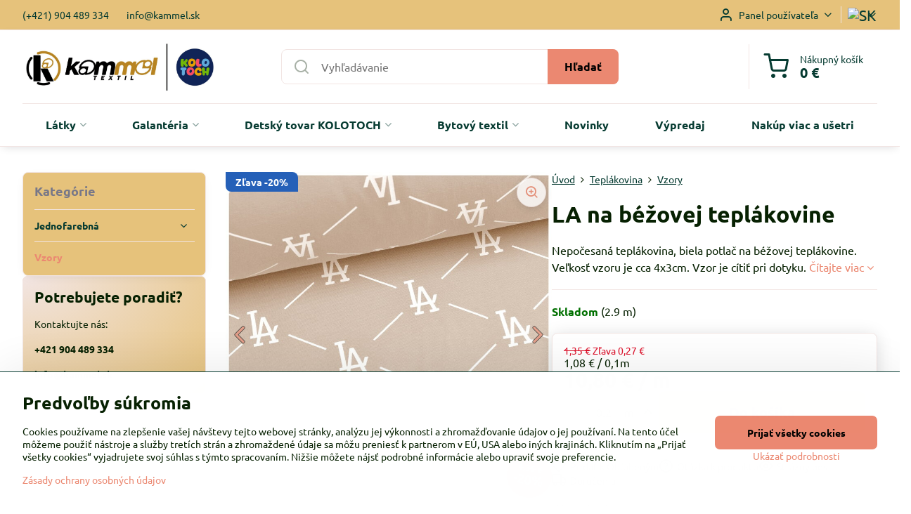

--- FILE ---
content_type: text/html; charset=UTF-8
request_url: https://www.kammel.sk/p/7235/la-na-bezovej-teplakovine
body_size: 25583
content:

<!DOCTYPE html>
<html  data-lang-code="sk" lang="sk" class="no-js s1-hasHeader1 s1-hasFixedCart" data-lssid="86481405bf0f">
    <head>
        <meta charset="utf-8">
        		<title>Teplákovina látky metráž | kammel.sk</title>
                    <meta name="description" content="Bavlnená počesaná teplákovina s potlačou vhodná na tepláky, detské oblečenie, mikiny, čiapky, šály.">
        		<meta name="viewport" content="width=device-width, initial-scale=1" />
		         
<script data-privacy-group="script">
var FloxSettings = {
'cartItems': {},'cartProducts': {},'cartType': "slider",'loginType': "slider",'regformType': "slider",'langVer': "" 
}; 
 
</script>
<script data-privacy-group="script">
FloxSettings.img_size = { 'min': "50x50",'small': "120x120",'medium': "440x440",'large': "800x800",'max': "1600x1600",'product_antn': "440x440",'product_detail': "800x800" };
</script>
    <template id="privacy_iframe_info">
    <div class="floxIframeBlockedInfo" data-func-text="Funkčné" data-analytic-text="Analytické" data-ad-text="Marketingové" data-nosnippet="1">
    <div class="floxIframeBlockedInfo__common">
        <div class="likeH3">Externý obsah je blokovaný Voľbami súkromia</div>
        <p>Prajete si načítať externý obsah?</p>
    </div>
    <div class="floxIframeBlockedInfo__youtube">
        <div class="likeH3">Videá Youtube sú blokované Voľbami súkromia</div>
        <p>Prajete si načítať Youtube video?</p>
    </div>
    <div class="floxIframeBlockedInfo__buttons">
        <button class="button floxIframeBlockedInfo__once">Povoliť tentokrát</button>
        <button class="button floxIframeBlockedInfo__always" >Povoliť a zapamätať - súhlas s druhom cookie: </button>
    </div>
    <a class="floxIframeBlockedLink__common" href=""><i class="fa fa-external-link"></i> Otvoriť obsah v novom okne</a>
    <a class="floxIframeBlockedLink__youtube" href=""><i class="fa fa-external-link"></i> Otvoriť video v novom okne</a>
</div>
</template>
<script type="text/javascript" data-privacy-group="script">
FloxSettings.options={},FloxSettings.options.MANDATORY=1,FloxSettings.options.FUNC=2,FloxSettings.options.ANALYTIC=4,FloxSettings.options.AD=8;
FloxSettings.options.fullConsent=15;FloxSettings.options.maxConsent=15;FloxSettings.options.consent=0,localStorage.getItem("floxConsent")&&(FloxSettings.options.consent=parseInt(localStorage.getItem("floxConsent")));FloxSettings.options.sync=1;FloxSettings.google_consent2_options={},FloxSettings.google_consent2_options.AD_DATA=1,FloxSettings.google_consent2_options.AD_PERSON=2;FloxSettings.google_consent2_options.consent=-1,localStorage.getItem("floxGoogleConsent2")&&(FloxSettings.google_consent2_options.consent=parseInt(localStorage.getItem("floxGoogleConsent2")));const privacyIsYoutubeUrl=function(e){return e.includes("youtube.com/embed")||e.includes("youtube-nocookie.com/embed")},privacyIsGMapsUrl=function(e){return e.includes("google.com/maps/embed")||/maps\.google\.[a-z]{2,3}\/maps/i.test(e)},privacyGetPrivacyGroup=function(e){var t="";if(e.getAttribute("data-privacy-group")?t=e.getAttribute("data-privacy-group"):e.closest("*[data-privacy-group]")&&(t=e.closest("*[data-privacy-group]").getAttribute("data-privacy-group")),"IFRAME"===e.tagName){let r=e.src||"";privacyIsYoutubeUrl(r)&&(e.setAttribute("data-privacy-group","func"),t="func"),privacyIsGMapsUrl(r)&&(e.setAttribute("data-privacy-group","func"),t="func")}return"regular"===t&&(t="script"),t},privacyBlockScriptNode=function(e){e.type="javascript/blocked";let t=function(r){"javascript/blocked"===e.getAttribute("type")&&r.preventDefault(),e.removeEventListener("beforescriptexecute",t)};e.addEventListener("beforescriptexecute",t)},privacyHandleScriptTag=function(e){let t=privacyGetPrivacyGroup(e);if(t){if("script"===t)return;"mandatory"===t||"func"===t&&FloxSettings.options.consent&FloxSettings.options.FUNC||"analytic"===t&&FloxSettings.options.consent&FloxSettings.options.ANALYTIC||"ad"===t&&FloxSettings.options.consent&FloxSettings.options.AD||privacyBlockScriptNode(e)}else FloxSettings.options.allow_unclassified||privacyBlockScriptNode(e)},privacyShowPlaceholder=function(e){let t=privacyGetPrivacyGroup(e);var r=document.querySelector("#privacy_iframe_info").content.cloneNode(!0),i=r.querySelector(".floxIframeBlockedInfo__always");i.textContent=i.textContent+r.firstElementChild.getAttribute("data-"+t+"-text"),r.firstElementChild.setAttribute("data-"+t,"1"),r.firstElementChild.removeAttribute("data-func-text"),r.firstElementChild.removeAttribute("data-analytic-text"),r.firstElementChild.removeAttribute("data-ad-text");let o=e.parentNode.classList.contains("blockYoutube");if(e.style.height){let a=e.style.height,c=e.style.width;e.setAttribute("data-privacy-style-height",a),r.firstElementChild.style.setProperty("--iframe-h",a),r.firstElementChild.style.setProperty("--iframe-w",c),e.style.height="0"}else if(e.getAttribute("height")){let n=e.getAttribute("height").replace("px",""),l=e.getAttribute("width").replace("px","");e.setAttribute("data-privacy-height",n),n.includes("%")?r.firstElementChild.style.setProperty("--iframe-h",n):r.firstElementChild.style.setProperty("--iframe-h",n+"px"),l.includes("%")?r.firstElementChild.style.setProperty("--iframe-w",l):r.firstElementChild.style.setProperty("--iframe-w",l+"px"),e.setAttribute("height",0)}else if(o&&e.parentNode.style.maxHeight){let s=e.parentNode.style.maxHeight,p=e.parentNode.style.maxWidth;r.firstElementChild.style.setProperty("--iframe-h",s),r.firstElementChild.style.setProperty("--iframe-w",p)}let u=e.getAttribute("data-privacy-src")||"";privacyIsYoutubeUrl(u)?(r.querySelector(".floxIframeBlockedInfo__common").remove(),r.querySelector(".floxIframeBlockedLink__common").remove(),r.querySelector(".floxIframeBlockedLink__youtube").setAttribute("href",u.replace("/embed/","/watch?v="))):u?(r.querySelector(".floxIframeBlockedInfo__youtube").remove(),r.querySelector(".floxIframeBlockedLink__youtube").remove(),r.querySelector(".floxIframeBlockedLink__common").setAttribute("href",u)):(r.querySelector(".floxIframeBlockedInfo__once").remove(),r.querySelector(".floxIframeBlockedInfo__youtube").remove(),r.querySelector(".floxIframeBlockedLink__youtube").remove(),r.querySelector(".floxIframeBlockedLink__common").remove(),r.querySelector(".floxIframeBlockedInfo__always").classList.add("floxIframeBlockedInfo__always--reload")),e.parentNode.insertBefore(r,e.nextSibling),o&&e.parentNode.classList.add("blockYoutube--blocked")},privacyHidePlaceholderIframe=function(e){var t=e.nextElementSibling;if(t&&t.classList.contains("floxIframeBlockedInfo")){let r=e.parentNode.classList.contains("blockYoutube");r&&e.parentNode.classList.remove("blockYoutube--blocked"),e.getAttribute("data-privacy-style-height")?e.style.height=e.getAttribute("data-privacy-style-height"):e.getAttribute("data-privacy-height")?e.setAttribute("height",e.getAttribute("data-privacy-height")):e.classList.contains("invisible")&&e.classList.remove("invisible"),t.remove()}},privacyBlockIframeNode=function(e){var t=e.src||"";""===t&&e.getAttribute("data-src")&&(t=e.getAttribute("data-src")),e.setAttribute("data-privacy-src",t),e.removeAttribute("src"),!e.classList.contains("floxNoPrivacyPlaceholder")&&(!e.style.width||parseInt(e.style.width)>200)&&(!e.getAttribute("width")||parseInt(e.getAttribute("width"))>200)&&(!e.style.height||parseInt(e.style.height)>200)&&(!e.getAttribute("height")||parseInt(e.getAttribute("height"))>200)&&(!e.style.display||"none"!==e.style.display)&&(!e.style.visibility||"hidden"!==e.style.visibility)&&privacyShowPlaceholder(e)},privacyHandleIframeTag=function(e){let t=privacyGetPrivacyGroup(e);if(t){if("script"===t||"mandatory"===t)return;if("func"===t&&FloxSettings.options.consent&FloxSettings.options.FUNC)return;if("analytic"===t&&FloxSettings.options.consent&FloxSettings.options.ANALYTIC||"ad"===t&&FloxSettings.options.consent&FloxSettings.options.AD)return;privacyBlockIframeNode(e)}else{if(FloxSettings.options.allow_unclassified)return;privacyBlockIframeNode(e)}},privacyHandleYoutubeGalleryItem=function(e){if(!(FloxSettings.options.consent&FloxSettings.options.FUNC)){var t=e.closest(".gallery").getAttribute("data-preview-height"),r=e.getElementsByTagName("img")[0],i=r.getAttribute("src").replace(t+"/"+t,"800/800");r.classList.contains("flox-lazy-load")&&(i=r.getAttribute("data-src").replace(t+"/"+t,"800/800")),e.setAttribute("data-href",e.getAttribute("href")),e.setAttribute("href",i),e.classList.replace("ytb","ytbNoConsent")}},privacyBlockPrivacyElementNode=function(e){e.classList.contains("floxPrivacyPlaceholder")?(privacyShowPlaceholder(e),e.classList.add("invisible")):e.style.display="none"},privacyHandlePrivacyElementNodes=function(e){let t=privacyGetPrivacyGroup(e);if(t){if("script"===t||"mandatory"===t)return;if("func"===t&&FloxSettings.options.consent&FloxSettings.options.FUNC)return;if("analytic"===t&&FloxSettings.options.consent&FloxSettings.options.ANALYTIC||"ad"===t&&FloxSettings.options.consent&FloxSettings.options.AD)return;privacyBlockPrivacyElementNode(e)}else{if(FloxSettings.options.allow_unclassified)return;privacyBlockPrivacyElementNode(e)}};function privacyLoadScriptAgain(e){var t=document.getElementsByTagName("head")[0],r=document.createElement("script");r.src=e.getAttribute("src"),t.appendChild(r),e.parentElement.removeChild(e)}function privacyExecuteScriptAgain(e){var t=document.getElementsByTagName("head")[0],r=document.createElement("script");r.textContent=e.textContent,t.appendChild(r),e.parentElement.removeChild(e)}function privacyEnableScripts(){document.querySelectorAll('script[type="javascript/blocked"]').forEach(e=>{let t=privacyGetPrivacyGroup(e);(FloxSettings.options.consent&FloxSettings.options.ANALYTIC&&t.includes("analytic")||FloxSettings.options.consent&FloxSettings.options.AD&&t.includes("ad")||FloxSettings.options.consent&FloxSettings.options.FUNC&&t.includes("func"))&&(e.getAttribute("src")?privacyLoadScriptAgain(e):privacyExecuteScriptAgain(e))})}function privacyEnableIframes(){document.querySelectorAll("iframe[data-privacy-src]").forEach(e=>{let t=privacyGetPrivacyGroup(e);if(!(FloxSettings.options.consent&FloxSettings.options.ANALYTIC&&t.includes("analytic")||FloxSettings.options.consent&FloxSettings.options.AD&&t.includes("ad")||FloxSettings.options.consent&FloxSettings.options.FUNC&&t.includes("func")))return;privacyHidePlaceholderIframe(e);let r=e.getAttribute("data-privacy-src");e.setAttribute("src",r),e.removeAttribute("data-privacy-src")})}function privacyEnableYoutubeGalleryItems(){FloxSettings.options.consent&FloxSettings.options.FUNC&&(document.querySelectorAll(".ytbNoConsent").forEach(e=>{e.setAttribute("href",e.getAttribute("data-href")),e.classList.replace("ytbNoConsent","ytb")}),"function"==typeof initGalleryPlugin&&initGalleryPlugin())}function privacyEnableBlockedContent(e,t){document.querySelectorAll(".floxCaptchaCont").length&&(e&FloxSettings.options.FUNC)!=(t&FloxSettings.options.FUNC)?window.location.reload():(privacyEnableScripts(),privacyEnableIframes(),privacyEnableYoutubeGalleryItems(),"function"==typeof FloxSettings.privacyEnableScriptsCustom&&FloxSettings.privacyEnableScriptsCustom())}
function privacyUpdateConsent(){ FloxSettings.ga4&&"function"==typeof gtag&&gtag("consent","update",{ad_storage:FloxSettings.options.consent&FloxSettings.options.AD?"granted":"denied",analytics_storage:FloxSettings.options.consent&FloxSettings.options.ANALYTIC?"granted":"denied",functionality_storage:FloxSettings.options.consent&FloxSettings.options.FUNC?"granted":"denied",personalization_storage:FloxSettings.options.consent&FloxSettings.options.FUNC?"granted":"denied",security_storage:FloxSettings.options.consent&FloxSettings.options.FUNC?"granted":"denied",ad_user_data:FloxSettings.google_consent2_options.consent>-1&&FloxSettings.google_consent2_options.consent&FloxSettings.google_consent2_options.AD_DATA?"granted":"denied",ad_personalization:FloxSettings.google_consent2_options.consent>-1&&FloxSettings.google_consent2_options.consent&FloxSettings.google_consent2_options.AD_PERSON?"granted":"denied"});FloxSettings.gtm&&(gtag("consent","update",{ad_storage:FloxSettings.options.consent&FloxSettings.options.AD?"granted":"denied",analytics_storage:FloxSettings.options.consent&FloxSettings.options.ANALYTIC?"granted":"denied",functionality_storage:FloxSettings.options.consent&FloxSettings.options.FUNC?"granted":"denied",personalization_storage:FloxSettings.options.consent&FloxSettings.options.FUNC?"granted":"denied",security_storage:FloxSettings.options.consent&FloxSettings.options.FUNC?"granted":"denied",ad_user_data:FloxSettings.google_consent2_options.consent>-1&&FloxSettings.google_consent2_options.consent&FloxSettings.google_consent2_options.AD_DATA?"granted":"denied",ad_personalization:FloxSettings.google_consent2_options.consent>-1&&FloxSettings.google_consent2_options.consent&FloxSettings.google_consent2_options.AD_PERSON?"granted":"denied"}),dataLayer.push({cookie_consent:{marketing:FloxSettings.options.consent&FloxSettings.options.AD?"granted":"denied",analytics:FloxSettings.options.consent&FloxSettings.options.ANALYTIC?"granted":"denied"},event:"cookie_consent"}));if(FloxSettings.sklik&&FloxSettings.sklik.active){var e={rtgId:FloxSettings.sklik.seznam_retargeting_id,consent:FloxSettings.options.consent&&FloxSettings.options.consent&FloxSettings.options.ANALYTIC?1:0};"category"===FloxSettings.sklik.pageType?(e.category=FloxSettings.sklik.category,e.pageType=FloxSettings.sklik.pageType):"offerdetail"===FloxSettings.sklik.pagetype&&(e.itemId=FloxSettings.sklik.itemId,e.pageType=FloxSettings.sklik.pageType),window.rc&&window.rc.retargetingHit&&window.rc.retargetingHit(e)}"function"==typeof loadCartFromLS&&"function"==typeof saveCartToLS&&(loadCartFromLS(),saveCartToLS());}
const observer=new MutationObserver(e=>{e.forEach(({addedNodes:e})=>{e.forEach(e=>{if(FloxSettings.options.consent!==FloxSettings.options.maxConsent){if(1===e.nodeType&&"SCRIPT"===e.tagName)return privacyHandleScriptTag(e);if(1===e.nodeType&&"IFRAME"===e.tagName)return privacyHandleIframeTag(e);if(1===e.nodeType&&"A"===e.tagName&&e.classList.contains("ytb"))return privacyHandleYoutubeGalleryItem(e);if(1===e.nodeType&&"SCRIPT"!==e.tagName&&"IFRAME"!==e.tagName&&e.classList.contains("floxPrivacyElement"))return privacyHandlePrivacyElementNodes(e)}1===e.nodeType&&(e.classList.contains("mainPrivacyModal")||e.classList.contains("mainPrivacyBar"))&&(FloxSettings.options.consent>0&&!FloxSettings.options.forceShow&&-1!==FloxSettings.google_consent2_options.consent?e.style.display="none":FloxSettings.options.consent>0&&-1===FloxSettings.google_consent2_options.consent?e.classList.add("hideBWConsentOptions"):-1!==FloxSettings.google_consent2_options.consent&&e.classList.add("hideGC2ConsentOptions"))})})});observer.observe(document.documentElement,{childList:!0,subtree:!0}),document.addEventListener("DOMContentLoaded",function(){observer.disconnect()});const createElementBackup=document.createElement;document.createElement=function(...e){if("script"!==e[0].toLowerCase())return createElementBackup.bind(document)(...e);let n=createElementBackup.bind(document)(...e);return n.setAttribute("data-privacy-group","script"),n};
</script>

<meta name="referrer" content="no-referrer-when-downgrade">


<link rel="canonical" href="https://www.kammel.sk/p/7235/la-na-bezovej-teplakovine">
    

<meta property="og:title" content="Teplákovina látky metráž | kammel.sk">

<meta property="og:url" content="https://www.kammel.sk/p/7235/la-na-bezovej-teplakovine">
<meta property="og:description" content="Bavlnená počesaná teplákovina s potlačou vhodná na tepláky, detské oblečenie, mikiny, čiapky, šály.">

<meta name="twitter:card" content="summary_large_image">
<meta name="twitter:title" content="Teplákovina látky metráž | kammel.sk">
<meta name="twitter:description" content="Bavlnená počesaná teplákovina s potlačou vhodná na tepláky, detské oblečenie, mikiny, čiapky, šály.">

    <meta property="og:locale" content="sk_SK">

        <meta property="og:type" content="product">
    <meta property="og:image" content="https://www.kammel.sk/resize/e/1200/630/files/la-na-bezovej-teplakovine.jpg">  
    <meta name="twitter:image" content="https://www.kammel.sk/resize/e/1200/630/files/la-na-bezovej-teplakovine.jpg">
    <link href="https://www.kammel.sk/resize/e/440/440/files/la-na-bezovej-teplakovine.jpg" rel="previewimage">
<script data-privacy-group="script" type="application/ld+json">
{
    "@context": "https://schema.org",
    "@type": "WebPage",
    "name": "Teplákovina látky metráž | kammel.sk",
    "description": "Bavlnená počesaná teplákovina s potlačou vhodná na tepláky, detské oblečenie, mikiny, čiapky, šály.",
    "image": "https://www.kammel.sk/resize/e/440/440/files/la-na-bezovej-teplakovine.jpg"}
</script>
<link rel="alternate" type="application/rss+xml" title="RSS feed pre www.kammel.sk" href="/e/rss/news">

<link rel="dns-prefetch" href="https://www.biznisweb.sk">
<link rel="preconnect" href="https://www.biznisweb.sk/" crossorigin>
<style type="text/css">
    

@font-face {
  font-family: 'Ubuntu';
  font-style: normal;
  font-display: swap;
  font-weight: 400;
  src: local(''),
       url('https://www.biznisweb.sk/templates/bw-fonts/ubuntu-v20-latin-ext_latin-regular.woff2') format('woff2'),
       url('https://www.biznisweb.sk/templates/bw-fonts/ubuntu-v20-latin-ext_latin-regular.woff') format('woff');
}


@font-face {
  font-family: 'Ubuntu';
  font-style: normal;
  font-display: swap;
  font-weight: 700;
  src: local(''),
       url('https://www.biznisweb.sk/templates/bw-fonts/ubuntu-v20-latin-ext_latin-700.woff2') format('woff2'),
       url('https://www.biznisweb.sk/templates/bw-fonts/ubuntu-v20-latin-ext_latin-700.woff') format('woff');
}
</style>

<link rel="preload" href="/erp-templates/skins/flat/universal/fonts/fontawesome-webfont.woff2" as="font" type="font/woff2" crossorigin>
<link href="/erp-templates/260119150455/universal.css" rel="stylesheet" type="text/css" media="all">  



 

  
<script data-privacy-group="regular">
    window.dataLayer = window.dataLayer || [];
    function gtag(){ dataLayer.push(arguments); }
    if(FloxSettings.options) {
        if(FloxSettings.options.consent) {
          gtag('consent', 'default', {
              'ad_storage': (FloxSettings.options.consent & FloxSettings.options.AD)?'granted':'denied',
              'analytics_storage': (FloxSettings.options.consent & FloxSettings.options.ANALYTIC)?'granted':'denied',
              'functionality_storage': (FloxSettings.options.consent & FloxSettings.options.FUNC)?'granted':'denied',
              'personalization_storage': (FloxSettings.options.consent & FloxSettings.options.FUNC)?'granted':'denied',
              'security_storage': (FloxSettings.options.consent & FloxSettings.options.FUNC)?'granted':'denied',
              'ad_user_data': ((FloxSettings.google_consent2_options.consent > -1) && FloxSettings.google_consent2_options.consent & FloxSettings.google_consent2_options.AD_DATA)?'granted':'denied',
              'ad_personalization': ((FloxSettings.google_consent2_options.consent > -1) && FloxSettings.google_consent2_options.consent & FloxSettings.google_consent2_options.AD_PERSON)?'granted':'denied'              
          });
          dataLayer.push({ 'cookie_consent': {
            'marketing': (FloxSettings.options.consent & FloxSettings.options.AD)?'granted':'denied',
            'analytics': (FloxSettings.options.consent & FloxSettings.options.ANALYTIC)?'granted':'denied'
          } });
        } else {
          gtag('consent', 'default', {
              'ad_storage': 'denied',
              'analytics_storage': 'denied',
              'functionality_storage': 'denied',
              'personalization_storage': 'denied',
              'security_storage': 'denied',
              'ad_user_data': 'denied',
              'ad_personalization': 'denied'
          });      
          dataLayer.push({ 'cookie_consent': {
            'marketing': 'denied',
            'analytics': 'denied'
            } 
          });    
        }    
    }
    
    dataLayer.push({
        'pageType' : 'product',
        'value': '0.88',
        'currency': 'EUR',
        'contentIds': ["7235"]
            });
 
    FloxSettings.currency = 'EUR';
    FloxSettings.gtm = { 'init': true, 'container_id': 'G-W125M9RHZQ', 'page_type': 'product' };
    </script>

    <!-- Google Tag Manager HEAD -->
<script data-privacy-group="regular">(function(w,d,s,l,i){w[l]=w[l]||[];w[l].push({'gtm.start':
new Date().getTime(),event:'gtm.js'});var f=d.getElementsByTagName(s)[0],
j=d.createElement(s),dl=l!='dataLayer'?'&l='+l:'';j.async=true;j.src=
'//www.googletagmanager.com/gtm.js?id='+i+dl;f.parentNode.insertBefore(j,f);
})(window,document,'script','dataLayer','G-W125M9RHZQ');</script>
 
<script data-privacy-group="mandatory">
    FloxSettings.trackerData = {
                    'cartIds': []
            };
    </script>    <!-- Global site tag (gtag.js) - Google Analytics -->
    <script async src="https://www.googletagmanager.com/gtag/js?id=G-W125M9RHZQ" data-privacy-group="regular"></script>    
    <script data-privacy-group="regular">
        window.dataLayer = window.dataLayer || [];
        function gtag(){ dataLayer.push(arguments); }
        if(FloxSettings.options) {
          if(FloxSettings.options.consent) {
            gtag('consent', 'default', {
              'ad_storage': (FloxSettings.options.consent & FloxSettings.options.AD)?'granted':'denied',
              'analytics_storage': (FloxSettings.options.consent & FloxSettings.options.ANALYTIC)?'granted':'denied',
              'functionality_storage': (FloxSettings.options.consent & FloxSettings.options.FUNC)?'granted':'denied',
              'personalization_storage': (FloxSettings.options.consent & FloxSettings.options.FUNC)?'granted':'denied',
              'security_storage': (FloxSettings.options.consent & FloxSettings.options.FUNC)?'granted':'denied',
              'ad_user_data': ((FloxSettings.google_consent2_options.consent > -1) && FloxSettings.google_consent2_options.consent & FloxSettings.google_consent2_options.AD_DATA)?'granted':'denied',
              'ad_personalization': ((FloxSettings.google_consent2_options.consent > -1) && FloxSettings.google_consent2_options.consent & FloxSettings.google_consent2_options.AD_PERSON)?'granted':'denied',
              'wait_for_update': 500
            });  
          } else {
            gtag('consent', 'default', {
              'ad_storage': 'denied',
              'analytics_storage': 'denied',
              'functionality_storage': 'denied',
              'personalization_storage': 'denied',
              'security_storage': 'denied',
              'ad_user_data': 'denied',
              'ad_personalization': 'denied',
              'wait_for_update': 500
            });  
          }
        }
        gtag('js', new Date());
     
        gtag('set', { 'currency': 'EUR' }); 
      
    

    FloxSettings.ga4 = 1;
    FloxSettings.gtagID = 'G-W125M9RHZQ';
    gtag('config', 'G-W125M9RHZQ',{  'groups': 'ga4' });   

        gtag('config', 'AW-10800732306',{  'send_page_view': false, 'groups': 'ga4' });       
  
    </script>   
 
    <link rel="shortcut icon" href="/files/just-symbol-logo.jpg">
    <link rel="icon" href="/files/just-symbol-logo.jpg?refresh" type="image/x-icon">

		<script data-privacy-group="script">
			FloxSettings.cartType = "same_page";
			FloxSettings.loginType = "custom";
			FloxSettings.regformType = "custom";
		</script>
												<style>
			:root {
				--s1-accentTransparent: #EB887117;
				--s1-accentComplement: #000;
				--s1-maccentComplement: #000;
				--s1-menuBgComplementTransparent: #000b;
				--s1-menuBgComplementTransparent2: #0002;
				--s1-menuBgComplement: #000;
				--s1-accentDark: #754438;
			}
		</style>

		</head>
<body class="s1-pt-product  calcByUnit minQuantity2 s1-roundedCorners">
    <!-- Facebook Pixel Code -->
<script type="text/javascript" data-privacy-group="ad">
!function(f,b,e,v,n,t,s){
    if(f.fbq)return;n=f.fbq=function(){
        n.callMethod? n.callMethod.apply(n,arguments):n.queue.push(arguments)
    };
    if(!f._fbq)f._fbq=n;
    n.push=n;n.loaded=!0;n.version='2.0';n.queue=[];t=b.createElement(e);t.async=!0;
    t.src=v;s=b.getElementsByTagName(e)[0];s.parentNode.insertBefore(t,s)
}
(window,document,'script','//connect.facebook.net/en_US/fbevents.js');

    var time = Date.now(),
        eventTime = Math.floor(time / 1000),
        eventId = "PW" + time;   

    fbq('init', '302859855151236');        
    //console.log('special FB init')
    fbq('track', 'PageView', { }, { 'eventID': eventId });
    FloxSettings.fb_conv = [];
 
    
    function getCookie(name) {
      var value = '; '+document.cookie;
      var parts = value.split('; '+name+'=');
      if (parts.length === 2) return parts.pop().split(';').shift();
      else return null;
    }    
    
    FloxSettings.fb_conv.push({ 
        "event_name": "PageView",
        "event_time": eventTime,
        "event_id": eventId, 
        "event_source_url": window.location.href,
        "action_source": "website",
        "user_data": {
            "fbp": getCookie('_fbp')
        }
    });
    
        
 FloxSettings.currency = 'EUR';FloxSettings.fbremarket = { 'init': true, 'apikey': '302859855151236' };        
</script>
<!-- End Facebook Pixel Code -->

    <noscript class="noprint">
        <div id="noscript">
            Javascript není prohlížečem podporován nebo je vypnutý. Pro zobrazení stránky tak, jak byla zamýšlena, použijte prohlížeč s podporou JavaScript.
            <br>Pomoc: <a href="https://www.enable-javascript.com/" target="_blank">Enable-Javascript.com</a>.
        </div>
    </noscript>
    
    <div class="oCont remodal-bg">
																								
						

	
	<section class="s1-headerTop s1-headerTop-style1 noprint">
		<div class="s1-cont flex ai-c">
							<div class="s1-headerTop-left">
					                        <div id="box-id-top_header_left" class="pagebox">
                                                        	<nav class="s1-topNav">
		<ul class="s1-topNav-items">
																				<li class="s1-topNav-item ">
						<a class="s1-topNav-link " href="tel:+421904489334" >
														<span class="s1-topNav-linkText">(+421) 904 489 334</span>
						</a>
					</li>
																								<li class="s1-topNav-item ">
						<a class="s1-topNav-link " href="mailto:info@kammel.sk" >
														<span class="s1-topNav-linkText">info@kammel.sk</span>
						</a>
					</li>
									</ul>
	</nav>

                             
            </div> 
    
				</div>
										<div class="s1-headerTop-right flex ml-a">
											<div class="s1-dropDown s1-loginDropdown">
	<a href="/e/login" class="s1-dropDown-toggler">
		<i class="s1-icon s1-icon-user s1-dropDown-icon" aria-hidden="true"></i>
		<span class="s1-dropDown-title">Panel používateľa</span>
		<i class="fa fa-angle-down s1-dropDown-arrow"></i>
	</a>
	<ul class="s1-dropDown-items">
				<li class="s1-dropDown-item">
			<a class="s1-dropDown-link" href="/e/login" data-remodal-target="s1-acc">
				<i class="s1-icon s1-icon-log-in s1-dropDown-icon"></i>
				<span class="s1-dropDown-title">Prihlásiť sa</span>
			</a>
		</li>
						<li class="s1-dropDown-item">
			<a class="s1-dropDown-link" href="/e/account/register">
				<i class="s1-icon s1-icon-user-plus s1-dropDown-icon"></i>
				<span class="s1-dropDown-title">Registrácia</span>
			</a>
		</li>
    		</ul>
</div>

																	<div class="s1-flags s1-dropDown">
		<button class="s1-flags-currentLang s1-dropDown-toggler">
			<img class="s1-flag-img s1-dropDown-img" src="/erp/images/flags/flat/24/SK.png" alt="SK">
			<i class="fa fa-angle-down s1-dropDown-arrow"></i>
		</button>
		<ul class="s1-flags-dropDown s1-dropDown-items">
							        									<li class="s1-dropDown-item">
					<a class="s1-flags-lang s1-dropDown-link flag-eu" href="/eu/p/7235/:r">
						<img class="s1-flag-img s1-dropDown-img" src="/erp/images/flags/flat/24/EU.png" alt="EU">
													<span class="s1-flag-title s1-dropDown-title">English</span>
											</a>
				</li>
				        			</ul>
	</div>

									</div>
					</div>
	</section>
<header class="s1-header s1-header-style1  noprint">
	<section class="s1-header-cont s1-cont flex">
		<div class="s1-header-logo">
							<a class="s1-imglogo" href="/"><img src="/files/temp/userexport/33eba263-88ab-4427-8f69-c02e58ebc197.jpeg" alt="Logo"></a>
					</div>
		<div class="s1-header-actions flex">
						<div class="s1-header-search">
				<!-- search activator -->
				<div class="s1-header-action m-hide">
					<a href="/e/search" title="Hľadať" class="s1-header-actionLink s1-searchActivatorJS"><i class="s1-icon s1-icon-search"></i></a>
				</div>
					<form action="/e/search" method="get" class="siteSearchForm s1-topSearch-form">
		<div class="siteSearchCont s1-topSearch">
			<label class="s1-siteSearch-label flex">
				<i class="s1-icon s1-icon-search rm-hide"></i>
				<input data-pages="Stránky" data-products="Produkty" data-categories="Kategórie" data-news="Novinky" data-brands="Výrobca" class="siteSearchInput" id="s1-small-search" placeholder="Vyhľadávanie" name="word" type="text" value="">
				<button class="button" type="submit">Hľadať</button>
			</label>
		</div>
	</form>

			</div>
			
												<!-- cart -->
			<div class="s1-headerCart-outer">
				            
    		<div class="s1-header-action s1-headerCart">
			<a class="s1-header-actionLink smallCart" href="/e/cart/index" title="Nákupný košík">
				<i class="s1-icon s1-icon-shopping-cart"></i>
				<span class="smallCartItems buttonCartInvisible invisible">0</span>
				<div class="s1-scText rl-hide">
					<span class="s1-scTitle">Nákupný košík</span>
					<span class="smallCartTotal smallCartPrice" data-pieces="0">0 €</span>
				</div>
			</a>
			<div id="s1-customSmallCartCont" class="s1-smallCart-wrapper"></div>
		</div>
    
			</div>
			<!-- menu -->
						<div class="s1-header-action l-hide">
				<button aria-label="Menu" class="s1-header-actionLink s1-menuActivatorJS"><i class="s1-icon s1-icon-menu"></i></button>
			</div>
					</div>
	</section>
		<div class="s1-menu-section ">
					<div class="s1-menu-overlay s1-menuActivatorJS l-hide"></div>
			<div class="s1-menu-wrapper">
				<div class="s1-menu-header l-hide">
					Menu
					<span class="s1-menuClose s1-menuActivatorJS">✕</span>
				</div>
				<div class="s1-menu-cont s1-cont">
											                        <div id="box-id-flox_main_menu" class="pagebox">
                                                        																					<nav class="s1-menu s1-menu-center ">
						<ul class="s1-menu-items">
														
																																																																																																
											<li class="s1-menu-item categoryTree hasSubmenu s1-sub-dropdown submenuVisible">
							<a class="s1-menu-link select" href="/">
																<span>Látky</span>
								<i class="s1-menuChevron fa fa-angle-right"></i>							</a>
															<ul class="s1-submenu-items level-1">
								<li class="s1-submenu-item level-1  hasSubmenu submenuVisible ">
															<a href="/c/teplakovina" class="s1-submenu-link select">
						<span>Teplákovina</span>
						<i class="s1-menuChevron fa fa-angle-right "></i>					</a>
																		     
                                        														<ul class="s1-submenu-items level-2">
								<li class="s1-submenu-item level-2  hasSubmenu  ">
															<a href="/c/teplakovina/jednofarebna" class="s1-submenu-link ">
						<span>Jednofarebná</span>
						<i class="s1-menuChevron fa fa-angle-right "></i>					</a>
																		     
                                        														<ul class="s1-submenu-items level-3">
								<li class="s1-submenu-item level-3    ">
															<a href="/c/teplakovina/jednofarebna/nepocesana-teplakovina" class="s1-submenu-link ">
						<span>Nepočesaná</span>
											</a>
									</li>
								<li class="s1-submenu-item level-3    ">
															<a href="/c/teplakovina/jednofarebna/pocesana-teplakovina-280g1" class="s1-submenu-link ">
						<span>Počesaná 280g</span>
											</a>
									</li>
											</ul>
		    
															</li>
								<li class="s1-submenu-item level-2   submenuVisible ">
															<a href="/c/teplakovina/vzory" class="s1-submenu-link select">
						<span>Vzory</span>
											</a>
									</li>
											</ul>
		    
															</li>
								<li class="s1-submenu-item level-1  hasSubmenu  ">
															<a href="/c/patenty" class="s1-submenu-link ">
						<span>Patenty</span>
						<i class="s1-menuChevron fa fa-angle-right "></i>					</a>
																		     
                                        														<ul class="s1-submenu-items level-2">
								<li class="s1-submenu-item level-2    ">
															<a href="/c/patenty/patenty-vrubkovane-2x1" class="s1-submenu-link ">
						<span>Patenty vrúbkované 2x1</span>
											</a>
									</li>
								<li class="s1-submenu-item level-2    ">
															<a href="/c/patenty/patenty-hladke-1x1" class="s1-submenu-link ">
						<span>Patenty hladké 1x1</span>
											</a>
									</li>
											</ul>
		    
															</li>
								<li class="s1-submenu-item level-1  hasSubmenu  ">
															<a href="/c/uplety" class="s1-submenu-link ">
						<span>Úplety</span>
						<i class="s1-menuChevron fa fa-angle-right "></i>					</a>
																		     
                                        														<ul class="s1-submenu-items level-2">
								<li class="s1-submenu-item level-2  hasSubmenu  ">
															<a href="/c/uplety/vzory" class="s1-submenu-link ">
						<span>Vzory</span>
						<i class="s1-menuChevron fa fa-angle-right "></i>					</a>
																		     
                                        														<ul class="s1-submenu-items level-3">
								<li class="s1-submenu-item level-3    ">
															<a href="/c/uplety/vzory/vzory-100-bavlna" class="s1-submenu-link ">
						<span>Vzory 100% bavlna</span>
											</a>
									</li>
								<li class="s1-submenu-item level-3    ">
															<a href="/c/uplety/vzory/vzory-bavlna-s-elastanom" class="s1-submenu-link ">
						<span>Vzory bavlna s elastanom</span>
											</a>
									</li>
											</ul>
		    
															</li>
								<li class="s1-submenu-item level-2    ">
															<a href="/c/uplety/jednofarebne" class="s1-submenu-link ">
						<span>Jednofarebné</span>
											</a>
									</li>
								<li class="s1-submenu-item level-2    ">
															<a href="/c/uplety/vaflovy-uplet" class="s1-submenu-link ">
						<span>Vaflový úplet</span>
											</a>
									</li>
								<li class="s1-submenu-item level-2    ">
															<a href="/c/uplety/pruzkovany-uplet" class="s1-submenu-link ">
						<span>Prúžkovaný úplet</span>
											</a>
									</li>
											</ul>
		    
															</li>
								<li class="s1-submenu-item level-1    ">
															<a href="/c/wamkeeper" class="s1-submenu-link ">
						<span>Wamkeeper</span>
											</a>
									</li>
								<li class="s1-submenu-item level-1  hasSubmenu  ">
															<a href="/c/svetrovina" class="s1-submenu-link ">
						<span>Svetrovina</span>
						<i class="s1-menuChevron fa fa-angle-right "></i>					</a>
																		     
                                        														<ul class="s1-submenu-items level-2">
								<li class="s1-submenu-item level-2    ">
															<a href="/c/svetrovina/svetrovina-bavlnena" class="s1-submenu-link ">
						<span>Svetrovina bavlnená</span>
											</a>
									</li>
								<li class="s1-submenu-item level-2    ">
															<a href="/c/svetrovina/svetrovina-viskozova" class="s1-submenu-link ">
						<span>Svetrovina viskózová</span>
											</a>
									</li>
											</ul>
		    
															</li>
								<li class="s1-submenu-item level-1  hasSubmenu  ">
															<a href="/c/bavlny" class="s1-submenu-link ">
						<span>Bavlnené plátna</span>
						<i class="s1-menuChevron fa fa-angle-right "></i>					</a>
																		     
                                        														<ul class="s1-submenu-items level-2">
								<li class="s1-submenu-item level-2  hasSubmenu  ">
															<a href="/c/bavlny/vzory" class="s1-submenu-link ">
						<span>Vzory</span>
						<i class="s1-menuChevron fa fa-angle-right "></i>					</a>
																		     
                                        														<ul class="s1-submenu-items level-3">
								<li class="s1-submenu-item level-3    ">
															<a href="/c/bavlny/vzory/bodky" class="s1-submenu-link ">
						<span>Bodky</span>
											</a>
									</li>
								<li class="s1-submenu-item level-3    ">
															<a href="/c/bavlny/vzory/pasiky" class="s1-submenu-link ">
						<span>Pásiky</span>
											</a>
									</li>
								<li class="s1-submenu-item level-3    ">
															<a href="/c/bavlny/vzory/srdiecka" class="s1-submenu-link ">
						<span>Srdiečka</span>
											</a>
									</li>
								<li class="s1-submenu-item level-3    ">
															<a href="/c/bavlny/vzory/hviezdy" class="s1-submenu-link ">
						<span>Hviezdy</span>
											</a>
									</li>
								<li class="s1-submenu-item level-3    ">
															<a href="/c/bavlny/vzory/zvieratka" class="s1-submenu-link ">
						<span>Zvieratká</span>
											</a>
									</li>
								<li class="s1-submenu-item level-3    ">
															<a href="/c/bavlny/vzory/kvety" class="s1-submenu-link ">
						<span>Kvety</span>
											</a>
									</li>
								<li class="s1-submenu-item level-3    ">
															<a href="/c/bavlny/vzory/folkove" class="s1-submenu-link ">
						<span>Folkové</span>
											</a>
									</li>
								<li class="s1-submenu-item level-3    ">
															<a href="/c/bavlny/vzory/chevrony" class="s1-submenu-link ">
						<span>Chevrony</span>
											</a>
									</li>
								<li class="s1-submenu-item level-3    ">
															<a href="/c/bavlny/vzory/graficke" class="s1-submenu-link ">
						<span>Grafické</span>
											</a>
									</li>
								<li class="s1-submenu-item level-3    ">
															<a href="/c/bavlny/vzory/namornicke" class="s1-submenu-link ">
						<span>Námornícke</span>
											</a>
									</li>
								<li class="s1-submenu-item level-3    ">
															<a href="/c/bavlny/vzory/vesmirne" class="s1-submenu-link ">
						<span>Vesmírne</span>
											</a>
									</li>
								<li class="s1-submenu-item level-3    ">
															<a href="/c/bavlny/vzory/dopravne" class="s1-submenu-link ">
						<span>Dopravné</span>
											</a>
									</li>
								<li class="s1-submenu-item level-3    ">
															<a href="/c/bavlny/vzory/vianoce" class="s1-submenu-link ">
						<span>Vianoce</span>
											</a>
									</li>
								<li class="s1-submenu-item level-3    ">
															<a href="/c/bavlny/vzory/zlata-kolekcia" class="s1-submenu-link ">
						<span>Zlatá kolekcia</span>
											</a>
									</li>
											</ul>
		    
															</li>
								<li class="s1-submenu-item level-2    ">
															<a href="/c/bavlny/vzory-sirka-220cm" class="s1-submenu-link ">
						<span>Vzory - šírka 220cm</span>
											</a>
									</li>
								<li class="s1-submenu-item level-2    ">
															<a href="/c/bavlny/jednofarebne" class="s1-submenu-link ">
						<span>Jednofarebné</span>
											</a>
									</li>
								<li class="s1-submenu-item level-2    ">
															<a href="/c/bavlny/popelin-vzory" class="s1-submenu-link ">
						<span>Popelín - vzory</span>
											</a>
									</li>
								<li class="s1-submenu-item level-2    ">
															<a href="/c/bavlny/noris-medic-gastro" class="s1-submenu-link ">
						<span>Noris Medic / Gastro</span>
											</a>
									</li>
											</ul>
		    
															</li>
								<li class="s1-submenu-item level-1    ">
															<a href="/c/madeira" class="s1-submenu-link ">
						<span>Madeira</span>
											</a>
									</li>
								<li class="s1-submenu-item level-1    ">
															<a href="/c/sifon" class="s1-submenu-link ">
						<span>Šifón</span>
											</a>
									</li>
								<li class="s1-submenu-item level-1    ">
															<a href="/c/denim" class="s1-submenu-link ">
						<span>Denim</span>
											</a>
									</li>
								<li class="s1-submenu-item level-1  hasSubmenu  ">
															<a href="/c/dvojita-gazovina" class="s1-submenu-link ">
						<span>Dvojitá gázovina</span>
						<i class="s1-menuChevron fa fa-angle-right "></i>					</a>
																		     
                                        														<ul class="s1-submenu-items level-2">
								<li class="s1-submenu-item level-2    ">
															<a href="/c/dvojita-gazovina/jednofarebna" class="s1-submenu-link ">
						<span>Jednofarebná</span>
											</a>
									</li>
								<li class="s1-submenu-item level-2    ">
															<a href="/c/dvojita-gazovina/vzory" class="s1-submenu-link ">
						<span>Vzory</span>
											</a>
									</li>
											</ul>
		    
															</li>
								<li class="s1-submenu-item level-1    ">
															<a href="/c/vafle" class="s1-submenu-link ">
						<span>Vafle</span>
											</a>
									</li>
								<li class="s1-submenu-item level-1  hasSubmenu  ">
															<a href="/c/tyl-makky" class="s1-submenu-link ">
						<span>Tyl mäkký</span>
						<i class="s1-menuChevron fa fa-angle-right "></i>					</a>
																		     
                                        														<ul class="s1-submenu-items level-2">
								<li class="s1-submenu-item level-2    ">
															<a href="/c/tyl-makky/tyl-makky-jednofarebny" class="s1-submenu-link ">
						<span>Tyl mäkký jednofarebný</span>
											</a>
									</li>
								<li class="s1-submenu-item level-2    ">
															<a href="/c/tyl-makky/tyl-makky-vzory" class="s1-submenu-link ">
						<span>Tyl mäkký vzory</span>
											</a>
									</li>
											</ul>
		    
															</li>
								<li class="s1-submenu-item level-1    ">
															<a href="/c/minky" class="s1-submenu-link ">
						<span>Minky</span>
											</a>
									</li>
								<li class="s1-submenu-item level-1    ">
															<a href="/c/kabatoviny" class="s1-submenu-link ">
						<span>Kabátoviny a kostýmovky</span>
											</a>
									</li>
								<li class="s1-submenu-item level-1    ">
															<a href="/c/kozenka-odevna" class="s1-submenu-link ">
						<span>Koženka odevná</span>
											</a>
									</li>
								<li class="s1-submenu-item level-1  hasSubmenu  ">
															<a href="/c/softshell" class="s1-submenu-link ">
						<span>Softshell</span>
						<i class="s1-menuChevron fa fa-angle-right "></i>					</a>
																		     
                                        														<ul class="s1-submenu-items level-2">
								<li class="s1-submenu-item level-2    ">
															<a href="/c/softshell/softshell-jednofarebny" class="s1-submenu-link ">
						<span>Softshell jednofarebný</span>
											</a>
									</li>
								<li class="s1-submenu-item level-2    ">
															<a href="/c/softshell/softshell-s-barancekom" class="s1-submenu-link ">
						<span>Softshell s barančekom</span>
											</a>
									</li>
								<li class="s1-submenu-item level-2    ">
															<a href="/c/softshell/softshell-vzory" class="s1-submenu-link ">
						<span>Softshell vzory</span>
											</a>
									</li>
								<li class="s1-submenu-item level-2    ">
															<a href="/c/softshell/softshell-letny" class="s1-submenu-link ">
						<span>Softshell letný</span>
											</a>
									</li>
											</ul>
		    
															</li>
								<li class="s1-submenu-item level-1    ">
															<a href="/c/sherpa" class="s1-submenu-link ">
						<span>Sherpa a baranček boucle</span>
											</a>
									</li>
								<li class="s1-submenu-item level-1    ">
															<a href="/c/fleece" class="s1-submenu-link ">
						<span>Fleece</span>
											</a>
									</li>
								<li class="s1-submenu-item level-1    ">
															<a href="/c/panama-stretch-uni" class="s1-submenu-link ">
						<span>Panama stretch UNI</span>
											</a>
									</li>
								<li class="s1-submenu-item level-1    ">
															<a href="/c/mikrovlakno" class="s1-submenu-link ">
						<span>Mikrovlákno na uteráky</span>
											</a>
									</li>
								<li class="s1-submenu-item level-1    ">
															<a href="/c/bermuda-polyester" class="s1-submenu-link ">
						<span>Bermuda polyester</span>
											</a>
									</li>
								<li class="s1-submenu-item level-1    ">
															<a href="/c/odevna-sietka" class="s1-submenu-link ">
						<span>Odevná sieťka</span>
											</a>
									</li>
								<li class="s1-submenu-item level-1  hasSubmenu  ">
															<a href="/c/oxford1" class="s1-submenu-link ">
						<span>Oxford</span>
						<i class="s1-menuChevron fa fa-angle-right "></i>					</a>
																		     
                                        														<ul class="s1-submenu-items level-2">
								<li class="s1-submenu-item level-2    ">
															<a href="/c/oxford1/oxford" class="s1-submenu-link ">
						<span>Oxford jednofarebný</span>
											</a>
									</li>
								<li class="s1-submenu-item level-2    ">
															<a href="/c/oxford1/oxford-vzory" class="s1-submenu-link ">
						<span>Oxford vzory</span>
											</a>
									</li>
											</ul>
		    
															</li>
								<li class="s1-submenu-item level-1    ">
															<a href="/c/protismykova-latka" class="s1-submenu-link ">
						<span>Protišmyková látka</span>
											</a>
									</li>
								<li class="s1-submenu-item level-1    ">
															<a href="/c/vyplne" class="s1-submenu-link ">
						<span>Výplne a vlizelíny</span>
											</a>
									</li>
								<li class="s1-submenu-item level-1    ">
															<a href="/c/zbytky" class="s1-submenu-link ">
						<span>Zbytky</span>
											</a>
									</li>
								<li class="s1-submenu-item level-1    ">
															<a href="/c/novinky" class="s1-submenu-link ">
						<span>NOVINKY</span>
											</a>
									</li>
								<li class="s1-submenu-item level-1  hasSubmenu  ">
															<a href="/c/vypredaj1" class="s1-submenu-link ">
						<span>Výpredaj</span>
						<i class="s1-menuChevron fa fa-angle-right "></i>					</a>
																		     
                                        														<ul class="s1-submenu-items level-2">
								<li class="s1-submenu-item level-2    ">
															<a href="/c/vypredaj1/vypredaj" class="s1-submenu-link ">
						<span>Výpredaj 30%</span>
											</a>
									</li>
								<li class="s1-submenu-item level-2    ">
															<a href="/c/vypredaj1/vypredaj-50" class="s1-submenu-link ">
						<span>Výpredaj 50%</span>
											</a>
									</li>
											</ul>
		    
															</li>
								<li class="s1-submenu-item level-1    ">
															<a href="/c/zlava-20" class="s1-submenu-link ">
						<span>ZĽAVA 20%</span>
											</a>
									</li>
								<li class="s1-submenu-item level-1    ">
															<a href="/c/darcekove-poukazky" class="s1-submenu-link ">
						<span>Darčekové poukážky</span>
											</a>
									</li>
								<li class="s1-submenu-item level-1  hasSubmenu  ">
															<a href="/c/galanteria" class="s1-submenu-link ">
						<span>Galantéria</span>
						<i class="s1-menuChevron fa fa-angle-right "></i>					</a>
																		     
                                        														<ul class="s1-submenu-items level-2">
								<li class="s1-submenu-item level-2    ">
															<a href="/c/galanteria/celofanove-vrecka" class="s1-submenu-link ">
						<span>Celofánové vrecká</span>
											</a>
									</li>
								<li class="s1-submenu-item level-2    ">
															<a href="/c/galanteria/gumy" class="s1-submenu-link ">
						<span>Gumy</span>
											</a>
									</li>
								<li class="s1-submenu-item level-2  hasSubmenu  ">
															<a href="/c/galanteria/nite" class="s1-submenu-link ">
						<span>Nite</span>
						<i class="s1-menuChevron fa fa-angle-right "></i>					</a>
																		     
                                        														<ul class="s1-submenu-items level-3">
								<li class="s1-submenu-item level-3    ">
															<a href="/c/galanteria/nite/nite-1000m" class="s1-submenu-link ">
						<span>Nite 1000m</span>
											</a>
									</li>
								<li class="s1-submenu-item level-3    ">
															<a href="/c/galanteria/nite/nite-5000y" class="s1-submenu-link ">
						<span>Nite 5000y</span>
											</a>
									</li>
											</ul>
		    
															</li>
								<li class="s1-submenu-item level-2    ">
															<a href="/c/galanteria/snury" class="s1-submenu-link ">
						<span>Šnúry</span>
											</a>
									</li>
								<li class="s1-submenu-item level-2    ">
															<a href="/c/galanteria/krajcirske-potreby" class="s1-submenu-link ">
						<span>Krajčírske potreby</span>
											</a>
									</li>
								<li class="s1-submenu-item level-2    ">
															<a href="/c/galanteria/nasivky-a-nazehlovacky" class="s1-submenu-link ">
						<span>Nášivky a nažehľovačky</span>
											</a>
									</li>
											</ul>
		    
															</li>
								<li class="s1-submenu-item level-1    ">
															<a href="/c/vzorkovniky" class="s1-submenu-link ">
						<span>Vzorkovníky</span>
											</a>
									</li>
								<li class="s1-submenu-item level-1  hasSubmenu  ">
															<a href="/c/bytovy-textil" class="s1-submenu-link ">
						<span>Bytový textil</span>
						<i class="s1-menuChevron fa fa-angle-right "></i>					</a>
																		     
                                        														<ul class="s1-submenu-items level-2">
								<li class="s1-submenu-item level-2    ">
															<a href="/c/bytovy-textil/pre-materske-skoly-a-jasle" class="s1-submenu-link ">
						<span>Pre materské školy a jasle</span>
											</a>
									</li>
								<li class="s1-submenu-item level-2    ">
															<a href="/c/bytovy-textil/postelna-bielizen" class="s1-submenu-link ">
						<span>Posteľná bielizeň</span>
											</a>
									</li>
								<li class="s1-submenu-item level-2    ">
															<a href="/c/bytovy-textil/plachty-a-chranice-matraca" class="s1-submenu-link ">
						<span>Plachty a chrániče matraca</span>
											</a>
									</li>
								<li class="s1-submenu-item level-2    ">
															<a href="/c/bytovy-textil/uteraky" class="s1-submenu-link ">
						<span>Uteráky</span>
											</a>
									</li>
											</ul>
		    
															</li>
								<li class="s1-submenu-item level-1  hasSubmenu  ">
															<a href="/c/detsky-tovar-kolotoch" class="s1-submenu-link ">
						<span>Detský tovar KOLOTOCH</span>
						<i class="s1-menuChevron fa fa-angle-right "></i>					</a>
																		     
                                        														<ul class="s1-submenu-items level-2">
								<li class="s1-submenu-item level-2  hasSubmenu  ">
															<a href="/c/detsky-tovar-kolotoch/papucky" class="s1-submenu-link ">
						<span>Papučky</span>
						<i class="s1-menuChevron fa fa-angle-right "></i>					</a>
																		     
                                        														<ul class="s1-submenu-items level-3">
								<li class="s1-submenu-item level-3    ">
															<a href="/c/detsky-tovar-kolotoch/papucky/barefoot" class="s1-submenu-link ">
						<span>Barefoot papučky</span>
											</a>
									</li>
								<li class="s1-submenu-item level-3    ">
															<a href="/c/detsky-tovar-kolotoch/papucky/klasicke-papucky" class="s1-submenu-link ">
						<span>Klasické papučky</span>
											</a>
									</li>
											</ul>
		    
															</li>
								<li class="s1-submenu-item level-2  hasSubmenu  ">
															<a href="/c/detsky-tovar-kolotoch/topanky" class="s1-submenu-link ">
						<span>Topánky</span>
						<i class="s1-menuChevron fa fa-angle-right "></i>					</a>
																		     
                                        														<ul class="s1-submenu-items level-3">
								<li class="s1-submenu-item level-3    ">
															<a href="/c/detsky-tovar-kolotoch/topanky/klasicke-topanky" class="s1-submenu-link ">
						<span>Klasické topánky</span>
											</a>
									</li>
								<li class="s1-submenu-item level-3    ">
															<a href="/c/detsky-tovar-kolotoch/topanky/barefoot-topanky" class="s1-submenu-link ">
						<span>Barefoot topánky</span>
											</a>
									</li>
											</ul>
		    
															</li>
								<li class="s1-submenu-item level-2  hasSubmenu  ">
															<a href="/c/detsky-tovar-kolotoch/skolske-potreby" class="s1-submenu-link ">
						<span>Školské potreby</span>
						<i class="s1-menuChevron fa fa-angle-right "></i>					</a>
																		     
                                        														<ul class="s1-submenu-items level-3">
								<li class="s1-submenu-item level-3    ">
															<a href="/c/detsky-tovar-kolotoch/skolske-potreby/aktovky-a-batohy" class="s1-submenu-link ">
						<span>Aktovky a batohy</span>
											</a>
									</li>
								<li class="s1-submenu-item level-3    ">
															<a href="/c/detsky-tovar-kolotoch/skolske-potreby/peracniky" class="s1-submenu-link ">
						<span>Peračníky</span>
											</a>
									</li>
								<li class="s1-submenu-item level-3    ">
															<a href="/c/detsky-tovar-kolotoch/skolske-potreby/dosky" class="s1-submenu-link ">
						<span>Dosky</span>
											</a>
									</li>
								<li class="s1-submenu-item level-3    ">
															<a href="/c/detsky-tovar-kolotoch/skolske-potreby/vrecka" class="s1-submenu-link ">
						<span>Vrecká</span>
											</a>
									</li>
								<li class="s1-submenu-item level-3    ">
															<a href="/c/detsky-tovar-kolotoch/skolske-potreby/flase" class="s1-submenu-link ">
						<span>Fľaše</span>
											</a>
									</li>
								<li class="s1-submenu-item level-3    ">
															<a href="/c/detsky-tovar-kolotoch/skolske-potreby/kufriky-na-vytvarnu" class="s1-submenu-link ">
						<span>Kufríky na výtvarnú</span>
											</a>
									</li>
								<li class="s1-submenu-item level-3    ">
															<a href="/c/detsky-tovar-kolotoch/skolske-potreby/penazenky" class="s1-submenu-link ">
						<span>Peňaženky</span>
											</a>
									</li>
								<li class="s1-submenu-item level-3    ">
															<a href="/c/detsky-tovar-kolotoch/skolske-potreby/zasterky" class="s1-submenu-link ">
						<span>Zásterky</span>
											</a>
									</li>
								<li class="s1-submenu-item level-3    ">
															<a href="/c/detsky-tovar-kolotoch/skolske-potreby/desiatniky" class="s1-submenu-link ">
						<span>Desiatniky</span>
											</a>
									</li>
								<li class="s1-submenu-item level-3    ">
															<a href="/c/detsky-tovar-kolotoch/skolske-potreby/ladvinky" class="s1-submenu-link ">
						<span>Ľadvinky</span>
											</a>
									</li>
											</ul>
		    
															</li>
								<li class="s1-submenu-item level-2  hasSubmenu  ">
															<a href="/c/detsky-tovar-kolotoch/detske-oblecenie-a-doplnky" class="s1-submenu-link ">
						<span>Detské oblečenie a doplnky</span>
						<i class="s1-menuChevron fa fa-angle-right "></i>					</a>
																		     
                                        														<ul class="s1-submenu-items level-3">
								<li class="s1-submenu-item level-3    ">
															<a href="/c/detsky-tovar-kolotoch/detske-oblecenie-a-doplnky/pancuchy-a-ponozky" class="s1-submenu-link ">
						<span>Pančuchy a ponožky</span>
											</a>
									</li>
								<li class="s1-submenu-item level-3    ">
															<a href="/c/detsky-tovar-kolotoch/detske-oblecenie-a-doplnky/ciapky-celenky-korunky" class="s1-submenu-link ">
						<span>Čiapky, čelenky, korunky</span>
											</a>
									</li>
								<li class="s1-submenu-item level-3    ">
															<a href="/c/detsky-tovar-kolotoch/detske-oblecenie-a-doplnky/teplaky-leginy-trakace" class="s1-submenu-link ">
						<span>Tepláky, legíny, softshellky, trakáče</span>
											</a>
									</li>
											</ul>
		    
															</li>
								<li class="s1-submenu-item level-2    ">
															<a href="/c/detsky-tovar-kolotoch/knihy-a-pracovne-zosity" class="s1-submenu-link ">
						<span>Knihy a pracovné zošity</span>
											</a>
									</li>
								<li class="s1-submenu-item level-2    ">
															<a href="/c/detsky-tovar-kolotoch/hracky" class="s1-submenu-link ">
						<span>Hračky</span>
											</a>
									</li>
								<li class="s1-submenu-item level-2    ">
															<a href="/c/detsky-tovar-kolotoch/pre-babatka" class="s1-submenu-link ">
						<span>Pre bábätká</span>
											</a>
									</li>
											</ul>
		    
															</li>
											</ul>
													</li>
																			
																																																																																																
											<li class="s1-menu-item  hasSubmenu s1-sub-dropdown ">
							<a class="s1-menu-link " href="/c/galanteria">
																<span>Galantéria</span>
								<i class="s1-menuChevron fa fa-angle-right"></i>							</a>
															<ul class="s1-submenu-items level-1">
								<li class="s1-submenu-item level-1    ">
															<a href="/c/galanteria/celofanove-vrecka" class="s1-submenu-link ">
						<span>Celofánové vrecká</span>
											</a>
									</li>
								<li class="s1-submenu-item level-1    ">
															<a href="/c/galanteria/gumy" class="s1-submenu-link ">
						<span>Gumy</span>
											</a>
									</li>
								<li class="s1-submenu-item level-1  hasSubmenu  ">
															<a href="/c/galanteria/nite" class="s1-submenu-link ">
						<span>Nite</span>
						<i class="s1-menuChevron fa fa-angle-right "></i>					</a>
																		     
                                        														<ul class="s1-submenu-items level-2">
								<li class="s1-submenu-item level-2    ">
															<a href="/c/galanteria/nite/nite-1000m" class="s1-submenu-link ">
						<span>Nite 1000m</span>
											</a>
									</li>
								<li class="s1-submenu-item level-2    ">
															<a href="/c/galanteria/nite/nite-5000y" class="s1-submenu-link ">
						<span>Nite 5000y</span>
											</a>
									</li>
											</ul>
		    
															</li>
								<li class="s1-submenu-item level-1    ">
															<a href="/c/galanteria/snury" class="s1-submenu-link ">
						<span>Šnúry</span>
											</a>
									</li>
								<li class="s1-submenu-item level-1    ">
															<a href="/c/galanteria/krajcirske-potreby" class="s1-submenu-link ">
						<span>Krajčírske potreby</span>
											</a>
									</li>
								<li class="s1-submenu-item level-1    ">
															<a href="/c/galanteria/nasivky-a-nazehlovacky" class="s1-submenu-link ">
						<span>Nášivky a nažehľovačky</span>
											</a>
									</li>
											</ul>
													</li>
																			
																																																																																																
											<li class="s1-menu-item  hasSubmenu s1-sub-dropdown ">
							<a class="s1-menu-link " href="/c/detsky-tovar-kolotoch">
																<span>Detský tovar KOLOTOCH</span>
								<i class="s1-menuChevron fa fa-angle-right"></i>							</a>
															<ul class="s1-submenu-items level-1">
								<li class="s1-submenu-item level-1  hasSubmenu  ">
															<a href="/c/detsky-tovar-kolotoch/papucky" class="s1-submenu-link ">
						<span>Papučky</span>
						<i class="s1-menuChevron fa fa-angle-right "></i>					</a>
																		     
                                        														<ul class="s1-submenu-items level-2">
								<li class="s1-submenu-item level-2    ">
															<a href="/c/detsky-tovar-kolotoch/papucky/barefoot" class="s1-submenu-link ">
						<span>Barefoot papučky</span>
											</a>
									</li>
								<li class="s1-submenu-item level-2    ">
															<a href="/c/detsky-tovar-kolotoch/papucky/klasicke-papucky" class="s1-submenu-link ">
						<span>Klasické papučky</span>
											</a>
									</li>
											</ul>
		    
															</li>
								<li class="s1-submenu-item level-1  hasSubmenu  ">
															<a href="/c/detsky-tovar-kolotoch/topanky" class="s1-submenu-link ">
						<span>Topánky</span>
						<i class="s1-menuChevron fa fa-angle-right "></i>					</a>
																		     
                                        														<ul class="s1-submenu-items level-2">
								<li class="s1-submenu-item level-2    ">
															<a href="/c/detsky-tovar-kolotoch/topanky/klasicke-topanky" class="s1-submenu-link ">
						<span>Klasické topánky</span>
											</a>
									</li>
								<li class="s1-submenu-item level-2    ">
															<a href="/c/detsky-tovar-kolotoch/topanky/barefoot-topanky" class="s1-submenu-link ">
						<span>Barefoot topánky</span>
											</a>
									</li>
											</ul>
		    
															</li>
								<li class="s1-submenu-item level-1  hasSubmenu  ">
															<a href="/c/detsky-tovar-kolotoch/skolske-potreby" class="s1-submenu-link ">
						<span>Školské potreby</span>
						<i class="s1-menuChevron fa fa-angle-right "></i>					</a>
																		     
                                        														<ul class="s1-submenu-items level-2">
								<li class="s1-submenu-item level-2    ">
															<a href="/c/detsky-tovar-kolotoch/skolske-potreby/aktovky-a-batohy" class="s1-submenu-link ">
						<span>Aktovky a batohy</span>
											</a>
									</li>
								<li class="s1-submenu-item level-2    ">
															<a href="/c/detsky-tovar-kolotoch/skolske-potreby/peracniky" class="s1-submenu-link ">
						<span>Peračníky</span>
											</a>
									</li>
								<li class="s1-submenu-item level-2    ">
															<a href="/c/detsky-tovar-kolotoch/skolske-potreby/dosky" class="s1-submenu-link ">
						<span>Dosky</span>
											</a>
									</li>
								<li class="s1-submenu-item level-2    ">
															<a href="/c/detsky-tovar-kolotoch/skolske-potreby/vrecka" class="s1-submenu-link ">
						<span>Vrecká</span>
											</a>
									</li>
								<li class="s1-submenu-item level-2    ">
															<a href="/c/detsky-tovar-kolotoch/skolske-potreby/flase" class="s1-submenu-link ">
						<span>Fľaše</span>
											</a>
									</li>
								<li class="s1-submenu-item level-2    ">
															<a href="/c/detsky-tovar-kolotoch/skolske-potreby/kufriky-na-vytvarnu" class="s1-submenu-link ">
						<span>Kufríky na výtvarnú</span>
											</a>
									</li>
								<li class="s1-submenu-item level-2    ">
															<a href="/c/detsky-tovar-kolotoch/skolske-potreby/penazenky" class="s1-submenu-link ">
						<span>Peňaženky</span>
											</a>
									</li>
								<li class="s1-submenu-item level-2    ">
															<a href="/c/detsky-tovar-kolotoch/skolske-potreby/zasterky" class="s1-submenu-link ">
						<span>Zásterky</span>
											</a>
									</li>
								<li class="s1-submenu-item level-2    ">
															<a href="/c/detsky-tovar-kolotoch/skolske-potreby/desiatniky" class="s1-submenu-link ">
						<span>Desiatniky</span>
											</a>
									</li>
								<li class="s1-submenu-item level-2    ">
															<a href="/c/detsky-tovar-kolotoch/skolske-potreby/ladvinky" class="s1-submenu-link ">
						<span>Ľadvinky</span>
											</a>
									</li>
											</ul>
		    
															</li>
								<li class="s1-submenu-item level-1  hasSubmenu  ">
															<a href="/c/detsky-tovar-kolotoch/detske-oblecenie-a-doplnky" class="s1-submenu-link ">
						<span>Detské oblečenie a doplnky</span>
						<i class="s1-menuChevron fa fa-angle-right "></i>					</a>
																		     
                                        														<ul class="s1-submenu-items level-2">
								<li class="s1-submenu-item level-2    ">
															<a href="/c/detsky-tovar-kolotoch/detske-oblecenie-a-doplnky/pancuchy-a-ponozky" class="s1-submenu-link ">
						<span>Pančuchy a ponožky</span>
											</a>
									</li>
								<li class="s1-submenu-item level-2    ">
															<a href="/c/detsky-tovar-kolotoch/detske-oblecenie-a-doplnky/ciapky-celenky-korunky" class="s1-submenu-link ">
						<span>Čiapky, čelenky, korunky</span>
											</a>
									</li>
								<li class="s1-submenu-item level-2    ">
															<a href="/c/detsky-tovar-kolotoch/detske-oblecenie-a-doplnky/teplaky-leginy-trakace" class="s1-submenu-link ">
						<span>Tepláky, legíny, softshellky, trakáče</span>
											</a>
									</li>
											</ul>
		    
															</li>
								<li class="s1-submenu-item level-1    ">
															<a href="/c/detsky-tovar-kolotoch/knihy-a-pracovne-zosity" class="s1-submenu-link ">
						<span>Knihy a pracovné zošity</span>
											</a>
									</li>
								<li class="s1-submenu-item level-1    ">
															<a href="/c/detsky-tovar-kolotoch/hracky" class="s1-submenu-link ">
						<span>Hračky</span>
											</a>
									</li>
								<li class="s1-submenu-item level-1    ">
															<a href="/c/detsky-tovar-kolotoch/pre-babatka" class="s1-submenu-link ">
						<span>Pre bábätká</span>
											</a>
									</li>
											</ul>
													</li>
																			
																																																																																																
											<li class="s1-menu-item  hasSubmenu s1-sub-dropdown ">
							<a class="s1-menu-link " href="/c/bytovy-textil">
																<span>Bytový textil</span>
								<i class="s1-menuChevron fa fa-angle-right"></i>							</a>
															<ul class="s1-submenu-items level-1">
								<li class="s1-submenu-item level-1    ">
															<a href="/c/bytovy-textil/pre-materske-skoly-a-jasle" class="s1-submenu-link ">
						<span>Pre materské školy a jasle</span>
											</a>
									</li>
								<li class="s1-submenu-item level-1    ">
															<a href="/c/bytovy-textil/postelna-bielizen" class="s1-submenu-link ">
						<span>Posteľná bielizeň</span>
											</a>
									</li>
								<li class="s1-submenu-item level-1    ">
															<a href="/c/bytovy-textil/plachty-a-chranice-matraca" class="s1-submenu-link ">
						<span>Plachty a chrániče matraca</span>
											</a>
									</li>
								<li class="s1-submenu-item level-1    ">
															<a href="/c/bytovy-textil/uteraky" class="s1-submenu-link ">
						<span>Uteráky</span>
											</a>
									</li>
											</ul>
													</li>
																			
										
											<li class="s1-menu-item   ">
							<a class="s1-menu-link " href="/c/novinky">
																<span>Novinky</span>
															</a>
													</li>
																			
										
											<li class="s1-menu-item   ">
							<a class="s1-menu-link " href="/c/vypredaj1">
																<span>Výpredaj</span>
															</a>
													</li>
																			
																																																																																																
											<li class="s1-menu-item   ">
							<a class="s1-menu-link " href="/nakup-viac-a-usetri">
																<span>Nakúp viac a ušetri</span>
															</a>
													</li>
												</ul>
		</nav>
	
                        </div> 
    
										
										<div class="s1-menu-addon s1-menuAddon-sidemenu m-hide">
						                        <div id="box-id-top_header_left" class="pagebox">
                                                        	<nav class="s1-topNav">
		<ul class="s1-topNav-items">
																				<li class="s1-topNav-item ">
						<a class="s1-topNav-link " href="tel:+421904489334" >
														<span class="s1-topNav-linkText">(+421) 904 489 334</span>
						</a>
					</li>
																								<li class="s1-topNav-item ">
						<a class="s1-topNav-link " href="mailto:info@kammel.sk" >
														<span class="s1-topNav-linkText">info@kammel.sk</span>
						</a>
					</li>
									</ul>
	</nav>

                             
            </div> 
    
					</div>
					
										<div class="s1-menu-addon s1-menuAddon-account m-hide">
						<div class="s1-dropDown s1-loginDropdown">
	<a href="/e/login" class="s1-dropDown-toggler">
		<i class="s1-icon s1-icon-user s1-dropDown-icon" aria-hidden="true"></i>
		<span class="s1-dropDown-title">Panel používateľa</span>
		<i class="fa fa-angle-down s1-dropDown-arrow"></i>
	</a>
	<ul class="s1-dropDown-items">
				<li class="s1-dropDown-item">
			<a class="s1-dropDown-link" href="/e/login" data-remodal-target="s1-acc">
				<i class="s1-icon s1-icon-log-in s1-dropDown-icon"></i>
				<span class="s1-dropDown-title">Prihlásiť sa</span>
			</a>
		</li>
						<li class="s1-dropDown-item">
			<a class="s1-dropDown-link" href="/e/account/register">
				<i class="s1-icon s1-icon-user-plus s1-dropDown-icon"></i>
				<span class="s1-dropDown-title">Registrácia</span>
			</a>
		</li>
    		</ul>
</div>

					</div>
					
										<div class="s1-menu-addon s1-menuAddon-flags m-hide">
							<div class="s1-flags s1-dropDown">
		<button class="s1-flags-currentLang s1-dropDown-toggler">
			<img class="s1-flag-img s1-dropDown-img" src="/erp/images/flags/flat/24/SK.png" alt="SK">
			<i class="fa fa-angle-down s1-dropDown-arrow"></i>
		</button>
		<ul class="s1-flags-dropDown s1-dropDown-items">
							        									<li class="s1-dropDown-item">
					<a class="s1-flags-lang s1-dropDown-link flag-eu" href="/eu/p/7235/:r">
						<img class="s1-flag-img s1-dropDown-img" src="/erp/images/flags/flat/24/EU.png" alt="EU">
													<span class="s1-flag-title s1-dropDown-title">English</span>
											</a>
				</li>
				        			</ul>
	</div>

					</div>
					
									</div>
			</div>
			</div>
</header>
			<div class="s1-scrollObserve" data-body-class="scrolled"></div>

			
			
														
			
						
									
						
			
							<div id="main" class="basic">
					<div class="iCont s1-layout-basic_w">
						<div id="content" class="mainColumn s1-mainColumn">
    	



	
	





								
			




				<div class="s1-detailOuter">
		<div id="product-detail" class="boxNP" itemscope itemtype="https://schema.org/Product" data-product-id="7235">
			<article class="product boxRow">
						<script data-privacy-group="regular">
		FloxSettings.currencySettings = {
			symbol: '€',
			position: 'after',
			round: 2,
			decimals: 2,
			decimal_mark: ',',
			thousands_sep: ''
		};
	</script>

<div class="s1-detailTop s1-detailWithCart">
		<form class="productForm customCart inDetail productForm--by-unit" data-value="0.88" data-product-id="7235" data-lang-id="1" data-currency-id="3" action="/e/cart/add" method="post">
					<div class="column2detail">
			<div class="detailLeftCol">
																								
																				
			
	<div class="s1-detailImgOuter">
		<div class="detailImage s1-wGallery">
			<div class="linkImage s1-detailImg-main " data-pswp-src="/resize/e/1600/1600/files/la-na-bezovej-teplakovine.jpg" title="LA na béžovej teplákovine" target="_blank">
				<img id="product-image" src="/resize/e/800/800/files/la-na-bezovej-teplakovine.jpg" alt="LA na béžovej teplákovine" title="LA na béžovej teplákovine" data-width="800" data-height="800" fetchpriority="high">
			</div>
			<meta itemprop="image" content="https://www.kammel.sk/resize/e/1600/1600/files/la-na-bezovej-teplakovine.jpg">
							<span class="s1-mainImg-arrow s1-mainImg-arrowNext"></span>
				<span class="s1-mainImg-arrow s1-mainImg-arrowPrev"></span>
						    <p class="indicators">
        			                                          <span class="indicator indicator-7" id="p7235i7" style="background-color:#2560B8;color:#fff;">Zľava -20%</span>
                                      </p>

			<span class="hasDiscount s1-discountBedge-detail ">
				<span class="s1-discountBedge">
					<span class="s1-discountBedge-title beforeDiscountTaxValue">
													1,35 €											</span>
					<span class="s1-discountBedge-value discountPercent">20%</span>
											<span class="s1-discountBedge-priceValue invisible">
															-<span class="discountTaxValue">0,27 €</span>
													</span>
									</span>
			</span>
		</div>
					<div class="s1-detailGallery">
				<div class="s1-slider-cont">
					<div class="gallery s1-imgGallery">
												<figure class="galleryItem s1-detailGallery-thumb active  " data-full="/resize/e/1600/1600/files/la-na-bezovej-teplakovine.jpg" data-preview="/resize/e/800/800/files/la-na-bezovej-teplakovine.jpg" itemscope="" itemtype="https://schema.org/ImageObject" >
							<span id="gi-p7235-001" class="s1-imgGallery-link invisible" data-pswp-src="/resize/e/1600/1600/files/la-na-bezovej-teplakovine.jpg" data-title="LA na béžovej teplákovine" ></span>

							<span class="linkImage s1-detailGallery-img" itemprop="contentURL" >
								<img src="/resize/e/120/120/files/la-na-bezovej-teplakovine.jpg"
									alt="LA na béžovej teplákovine"
									title="LA na béžovej teplákovine"									itemprop="thumbnailUrl"
								>
								<meta itemprop="url" content="https://www.kammel.sk/p/7235/la-na-bezovej-teplakovine/#gi-p7235-001">
							</span>
															<figcaption class="galleryItemTitle" itemprop="name">LA na béžovej teplákovine</figcaption>
													</figure>
												<figure class="galleryItem s1-detailGallery-thumb   " data-full="/resize/e/1600/1600/files/la-na-bezovej-teplakovine2.jpg" data-preview="/resize/e/800/800/files/la-na-bezovej-teplakovine2.jpg" itemscope="" itemtype="https://schema.org/ImageObject" >
							<span id="gi-p7235-7154" class="s1-imgGallery-link invisible" data-pswp-src="/resize/e/1600/1600/files/la-na-bezovej-teplakovine2.jpg" data-title="LA na béžovej teplákovine" ></span>

							<span class="linkImage s1-detailGallery-img" itemprop="contentURL" >
								<img src="/resize/e/120/120/files/la-na-bezovej-teplakovine2.jpg"
									alt="LA na béžovej teplákovine"
									title="LA na béžovej teplákovine"									itemprop="thumbnailUrl"
								>
								<meta itemprop="url" content="https://www.kammel.sk/p/7235/la-na-bezovej-teplakovine/#gi-p7235-7154">
							</span>
															<figcaption class="galleryItemTitle" itemprop="name">LA na béžovej teplákovine</figcaption>
													</figure>
												<figure class="galleryItem s1-detailGallery-thumb   " data-full="/resize/e/1600/1600/files/la-na-bezovej-teplakovine1.jpg" data-preview="/resize/e/800/800/files/la-na-bezovej-teplakovine1.jpg" itemscope="" itemtype="https://schema.org/ImageObject" >
							<span id="gi-p7235-7155" class="s1-imgGallery-link invisible" data-pswp-src="/resize/e/1600/1600/files/la-na-bezovej-teplakovine1.jpg" data-title="LA na béžovej teplákovine" ></span>

							<span class="linkImage s1-detailGallery-img" itemprop="contentURL" >
								<img src="/resize/e/120/120/files/la-na-bezovej-teplakovine1.jpg"
									alt="LA na béžovej teplákovine"
									title="LA na béžovej teplákovine"									itemprop="thumbnailUrl"
								>
								<meta itemprop="url" content="https://www.kammel.sk/p/7235/la-na-bezovej-teplakovine/#gi-p7235-7155">
							</span>
															<figcaption class="galleryItemTitle" itemprop="name">LA na béžovej teplákovine</figcaption>
													</figure>
											</div>
				</div>
			</div>
			</div>

			</div>
	        <div class="detailRightCol">
				<div class="s1-detailTop s1-detailTop-info">
											<ul class="breadcrumbs" itemscope itemtype="https://schema.org/BreadcrumbList">
					    <li class="s1-bc-rm-hide">
        <a href="/">
            <span>Úvod</span>
        </a>
    </li>
    				        <li itemprop="itemListElement" itemscope itemtype="https://schema.org/ListItem" class="s1-bc-rm-hide">
            <i class="fa fa-angle-right s1-bc-rm-hide"></i>
            <a href="/c/teplakovina" itemprop="item">
				<span itemprop="name">Teplákovina</span>
            </a>
            <meta itemprop="position" content="1">
        </li>
    									        <li itemprop="itemListElement" itemscope itemtype="https://schema.org/ListItem" >
            <i class="fa fa-angle-right s1-bc-rm-hide"></i>
            <a href="/c/teplakovina/vzory" itemprop="item">
				<i class="fa fa-angle-left s1-bc-m-hide m-hide noprint"></i><span itemprop="name">Vzory</span>
            </a>
            <meta itemprop="position" content="2">
        </li>
    </ul>
					
					<h1 itemprop="name" class="detailTitle">LA na béžovej teplákovine</h1>

									</div>

									<meta itemprop="description" content="Nepočesaná teplákovina, biela potlač na béžovej teplákovine. Veľkosť vzoru je cca 4x3cm. Vzor je cítiť pri dotyku. " />
					<div class="detailShort clear s1-blockSmaller">
													Nepočesaná teplákovina, biela potlač na béžovej teplákovine. Veľkosť vzoru je cca 4x3cm. Vzor je cítiť pri dotyku. 
							<a href="#detail-tabs" class="s1-detailReadMoreLink s1-scrollLink s1-underline-link" data-click=".s1-detailLongTrigger"><span class="s1-underline-text">Čítajte viac</span> <i class="fa fa-angle-down" aria-hidden="true"></i></a>											</div>
									
									<div class="valErrors s1-blockSmaller"></div>
				
				
				
					<div class="s1-detail-cartTop s1-blockSmaller flex f-wrap ai-c">
				<div class=" s1-detailWh-cont" id="warehouse-status-cont" data-instock="1">
						<p class="s1-detailLine s1-detailWh">
				<strong id="warehouse-status"   style="color:#007000">
																		Skladom
															</strong>
								<span id="warehouse-show-quantities" >
											(<span id="warehouse-item-quantity-by-unit">2.9</span> m)
									</span>
							</p>
						<p id="warehouse-delivery-info" class="s1-detailLine s1-detailDi invisible" data-title="Objednať najneskôr do: ">
				Doručíme dňa: <span data-s1ttip="Objednať najneskôr do: " id="warehouse-dd">								</span>
			</p>
								</div>
			</div>

			<div class="s1-detailCart">
											<input type="hidden" name="product_id" value="7235">
			
						<div class="detailPriceInfo s1-detail-hasUnitPrice">
					<p class="priceDiscount hasDiscount">
					<span class="tt"><span class="beforeDiscountTaxValue">1,35 €</span> <span class="vatText">s DPH</span></span>
				<span class="s1-pricingDiscount s1-pricingDiscount-valueCont">
			<span class="s1-pricingDiscount-title">Zľava</span>
												<span class="discountTaxValue">0,27 €</span>
										<span class="discountPercent s1-pricingDiscount-percent invisible">20%</span>
		</span>
	</p>
	<div itemprop="offers" itemscope itemtype="https://schema.org/Offer">
					<link itemprop="itemCondition" href="https://schema.org/OfferItemCondition" content="https://schema.org/NewCondition">
							<link itemprop="availability" href="https://schema.org/InStock">
				<meta itemprop="url" content="https://www.kammel.sk/p/7235/la-na-bezovej-teplakovine">
												<meta itemprop="priceValidUntil" content="2027-01-25T19:58:51">

									<meta itemprop="price" content="1.08" />
							<meta itemprop="priceCurrency" content="EUR" />

				
									<p class="price" data-sale-unit="0,1m">
					<span class="priceTaxValueNumber" data-s1ttip="s DPH">			1,08 €		</span>
				</p>
						</div>

			<p class="unitPrice">
							<span class="unitPriceTaxValueNumber">10,80 €</span> <span class="vatText">s DPH</span>
			/&nbsp;m
		</p>
	
			</div>
			
							<div id="cart-allowed" class="s1-detailCartInfo noprint ">
					<div class="detailCartInfo" data-soldout="Produkt je vypredaný" >
																																													<label class="s1-qty s1-qty-byUnit">
									<span class="s1-qty-down disabled"><i class="s1-icon s1-icon-chevron-down"></i></span>
									<input type="number" min="0.2" step="0.1" class="s1-qty-input s1-qty-detailByUnit" value="0.2" autocomplete="off">
									<span class="s1-qty-unit">m</span>
									<span class="s1-qty-up"><i class="s1-icon s1-icon-chevron-up"></i></span>
								</label>
														<label class="s1-qty">
								<span class="s1-qty-down disabled"><i class="s1-icon s1-icon-chevron-down"></i></span>
								<input name="qty" type="number" min="2" step="1" class="s1-qty-input s1-qty-detail" value="2" autocomplete="off" data-s1-action="unitQuantity">
								<span class="s1-qty-unit">0,1m</span>								<span class="s1-qty-up"><i class="s1-icon s1-icon-chevron-up"></i></span>
							</label>
							<button type="submit" class="button s1-submitCart">Do&nbsp;košíka</button>
											</div>
																		<div class="s1-detailUnit">
								<span class="s1-detailUnit-result" data-unit-incr="0.1">0.2</span> / 0.1 m = <strong><span class="s1-detailUnit-qty">2</span> <span class="s1-detailUnit-resX">x</span> <span class="s1-detailUnit-su">0,1m</span></strong>
							</div>
																		<div class="s1-detailUnit">
							<span class="s1-detailUnit-qty">2</span> x 0.1 m = <strong><span class="s1-detailUnit-result" data-unit-incr="0.1">0.2</span> m</strong>
						</div>
									</div>
					</div>
					<div class="s1-scrollObserve" data-body-class="cartScrolled"></div>
			

				<div class="s1-detailAdditional s1-animate">
																		
													
											
											<div class="quantDiscountsCont invisible" data-incr="0.1" data-main-unit="m" data-sale-unit="0,1m">
							<div class="asH3">Množstevné zľavy</div>
							<div class="quantDiscounts">
								<p class="formatkeyCont unitPrice detailQD invisible">
									<span class="QD_text">
										<span class="formatkey_number"></span>
										m<span class="QD_more"> a viac</span>:
									</span>
									<span class="QD_price_cont">
									<span class="formatkey QD_price"></span>
									/0,1m</span>
								</p>

																																																									
															</div>
						</div>
					
					
					<div class="productActions floxListPageCont">
			<p class="productActionCont productAddToFavouritesButton">
			<span class="userListsCont userListsCont--local" data-pid="7235"
				data-urlin="/e/productlists/addToFavourites" data-urlout="/e/productlists/removeFromFavourites"
				data-textin="Pridať k Obľúbeným" data-textout="Odobrať z Obľúbených">
									<span class="productActionLink addToFavs" data-href="#" title="Pridať k Obľúbeným">
						<i class="s1-icon s1-icon-heart"></i>
						<span class="productActionText">Pridať k Obľúbeným</span>
					</span>
							</span>
		</p>
				<div class="productActionCont productAddToListButton">
			<p>
				<a class="productActionLink addProductToUserListLogin" href="">
					<i class="s1-icon s1-icon-plus-circle"></i>
					<span class="productActionText">Pridať do zoznamu</span>
				</a>
			</p>
		</div>
		<div class="userListLogin floxCSSModal">
			<div class="floxCSSModalContent">
				<h3 class="floxCSSModalTitle">Najprv sa musíte prihlásiť</h3>
				<div class="floxCSSModalSimpleContent">
											<ul class="buttons">
															<li class="buttonContainer">
									<a class="button buttonLog" data-remodal-target="s1-acc" href="/e/login">Prihlásiť sa</a>
								</li>
																						<li class="buttonContainer">
									<a class="button buttonAcc" href="/e/account/register">Zaregistrovať sa</a>
								</li>
													</ul>
									</div>
				<a href="" class="floxCSSModalClose floxCSSModalCloseX"><i class="fa fa-times"></i> <span class="invisible">Zavrieť</span></a>
			</div>
		</div>
						<p class="productActionCont s1-productActions-question ">
			<a class="productActionLink s1-productActions-questionLink" data-remodal-target="question" href="#question">
				<i class="s1-icon s1-icon-help-circle"></i>
				<span class="productActionText">Otázka k produktu</span>
			</a>
		</p>
				<div class="productActionCont myWatchdogsJS productWatchdog productWatchdog4th"
			data-error-del="Strážneho psa sa nepodarilo odstrániť, skúste to, prosím, neskôr."
			data-confirm-del="Naozaj chcete strážneho psa odstrániť?"
			data-error-add="Nepodarilo sa pridať nového strážneho psa. Prosím, skúste to neskôr."
			data-error-validate-add="Pre pokračovanie musíte určiť aspoň jednu stráženú podmienku."
			data-error-no-variants="Pre vytvorenie strážneho psa musíte vybrať variantu produktu.">
			<a class="productActionLink productActionLinkWatchdog addWatchdog" href="">
				<i class="s1-icon s1-icon-eye"></i>
				<span class="productActionText">Strážny pes</span>
			</a>
							<div class="productWatchdogAddModal floxCSSModal">
					<div class="floxCSSModalContent">
						<h3 class="floxCSSModalTitle">Najprv sa musíte prihlásiť</h3>
						<div class="floxCSSModalSimpleContent">
															<ul class="buttons">
																			<li class="buttonContainer">
											<a class="button buttonLog" data-remodal-target="s1-acc" href="/e/login">Prihlásiť sa</a>
										</li>
																												<li class="buttonContainer">
											<a class="button buttonAcc" href="/e/account/register">Zaregistrovať sa</a>
										</li>
																	</ul>
													</div>
						<a href="" class="floxCSSModalClose floxCSSModalCloseX"><i class="fa fa-times"></i> <span class="invisible">Zavrieť</span></a>
					</div>
				</div>
					</div>
	
	


			<div class="productActionCont s1-detailShippings">
			<a href="#" data-remodal-target="shippings" class="productActionLink s1-detailShippings-activator">
				<i class="s1-icon s1-icon-truck"></i>
				<span class="productActionText">Doručenia</span>
			</a>
		</div>
	</div>


					<div class="s1-detailProductInfo s1-blockSmaller">
													<div class="s1-identificator-ean invisible">
		<p class="invisible" id="product-identificator">
			EAN: <strong id="product-ean" itemprop="gtin13"></strong>
		</p>
	</div>
	<div class="s1-identificator-whn">
		<p  id="warehouse-item-id">
			Skladové číslo: <strong id="warehouse-number" itemprop="sku">4564</strong>
		</p>
	</div>
	
						
					</div>

					
					
				</div>
			</div>
		</div>
		</form>
	
	</div>

<div class="s1-detailInfo-cont s1-block">
			<div class="s1-tabs s1-detailTabs s1-animate" id="detail-tabs">
		<div class="s1-tabs-triggers">
											<a class="s1-tabs-trigger active s1-detailLongTrigger" href="#info"><span>Popis</span></a>
																	</div>
					<section class="s1-tabs-content active" id="info">
				<div class="s1-tabs-toggle"><span>Popis</span></div>
				<div class="s1-tabs-content-inner">
					<div class="s1-flexLayout">
						<div class="s1-flexLayout-left s1-narrower clear">
															<div class="userHTMLContent productDescritionLong">
        
    <p>Zloženie: 94%CO a 6% ELASTAN<br />Šírka: 170cm<br />Gramáž: 260g/m2<br />Ošetrovanie:</p>
<p><img title="" src="/resize/af/178/35/files/wash-care-icons-1.png" alt="wash care" /></p>
<p>ODPORÚČANIE OŠETROVANIA: Pred praním odporúčame namočiť látky do vody s octom, pre ustálenie farby!!!</p>
<p>Použitie: tepláky, mikiny, čiapky, deky atď.                                                                                                         </p>
<p>Certifikát: OEKO-TEX Standard 100</p>
<p>Zrážanlivosť: 5%, odporúčame pred použitím oprať</p>
<p><strong> </strong></p>
</div>
																					<div class="s1-detailTags s1-animate s1-productMoreCategory s1-blockSmaller">
								<h3>Viac z kategórie</h3>
								<ul class="flex ai-c f-wrap">
																	<li class="s1-productCategory">
										<a href="/c/teplakovina">
											<i class="fa fa-folder-open-o" aria-hidden="true"></i>
											<span>Teplákovina</span>
										</a>
									</li>
																	<li class="s1-productCategory">
										<a href="/c/teplakovina/vzory">
											<i class="fa fa-folder-open-o" aria-hidden="true"></i>
											<span>Vzory</span>
										</a>
									</li>
																	<li class="s1-productCategory">
										<a href="/c/zlava-20">
											<i class="fa fa-folder-open-o" aria-hidden="true"></i>
											<span>ZĽAVA 20%</span>
										</a>
									</li>
																								</ul>
							</div>
													</div>
											</div>
				</div>
			</section>
											</div>


			<div class="s1-detailSticky">
			<div class="s1-detailSticky-cont">
									<div class="s1-detailSticky-image">
													<img class="s1-detailSticky-img" src="/resize/e/800/800/files/la-na-bezovej-teplakovine.jpg" alt="LA na béžovej teplákovine" title="LA na béžovej teplákovine">
											</div>
								<div class="s1-detailSticky-text">
					<div class="s1-detailSticky-title asH3">LA na béžovej teplákovine</div>
				</div>
				<div class="s1-detailSticky-price">
																																						<p class="price">
																<span class="priceTaxValueNumber">
								1,08 €							</span>
						
								</p>
																						</div>
				<div class="s1-detailSticky-buttonCont">
																		<button class="button s1-submitCart s1-detailSticky-submit">Do&nbsp;košíka</button>
															</div>
			</div>
		</div>
	</div>
<div class="s1-scrollObserve" data-body-class="detailScrolled"></div>
			</article>

			
			
							<ul class="productPrevNext s1-block">
					<li class="productPrevNextItem">
												<a class="button buttonAlternate" data-href="/p/8272/bear-rose-teplakovina" href="/p/8272/bear-rose-teplakovina"><i class="s1-icon s1-icon-arrow-left-circle"></i> Predchádzajúci produkt</a>
											</li>
					<li class="productPrevNextItem">
												<a class="button buttonAlternate" data-href="/p/8272/bear-rose-teplakovina" href="/p/7236/la-na-tmavozelenej-teplakovine">Nasledujúci produkt <i class="s1-icon s1-icon-arrow-right-circle"></i></a>
											</li>
				</ul>
			
			
 
    <div class="productDetailAnalyticsData invisible" data-id="7235" data-product-id="7235" 
         data-name="LA na béžovej teplákovine"
         data-price="0.88" 
         data-discount="0.22" 
         data-has-variants="0"                               data-category="Vzory"></div>


<!-- Heureka.cz PRODUCT DETAIL script -->
<script data-privacy-group="script">

(function(t, r, a, c, k, i, n, g) {t['ROIDataObject'] = k;
t[k]=t[k]||function(){(t[k].q=t[k].q||[]).push(arguments)},t[k].c=i;n=r.createElement(a),
g=r.getElementsByTagName(a)[0];n.async=1;n.src=c;g.parentNode.insertBefore(n,g)})(window, document, 'script',
'//www.heureka.sk/ocm/sdk.js?source=bw&version=2&page=product_detail', 'heureka', 'sk'
   
);
heureka('set_user_consent', (FloxSettings.options.consent & FloxSettings.options.ANALYTIC)?'1':'0');

</script> 
<!-- End Heureka.cz PRODUCT DETAIL script -->

		</div>

		                <div class="productsList s1-block s1-detail-alternatives" data-category-title="Alternatívne produkty">
        <div class="products alternative">
            <h2 class="s1-alternativeListTitle s1-animate">Alternatívne produkty</h2>
            <ul class="productListFTable">
                                    
    <li class="s1-tableItem s1-animate s1-itemBuyable productListItemJS" data-href="/p/4006/bezova-teplakovina" data-pid="4006" >
	<div class="s1-tableItem-imageCont">
		<a class="s1-tableItem-imageLink s1-altImg-link productListLink" href="/p/4006/bezova-teplakovina">
			<noscript>
				<img
					class="no-js-image"
					src="/resize/e/120/120/files/bezova-ds-lycra.jpg"
					alt="Béžová teplákovina"
					title="Béžová teplákovina"
				/>
			</noscript>
			<img
				src="data:image/svg+xml,%3Csvg xmlns='http://www.w3.org/2000/svg' viewBox='0 0 100 100' width='100' %3E%3C/svg%3E"
				data-src="/resize/e/120/120/files/bezova-ds-lycra.jpg"
				alt="Béžová teplákovina"
				title="Béžová teplákovina"
				class="s1-mainImg flox-lazy-load"
				width="100"
				height="100"
			/>
		</a>
			</div>
	
	<div class="s1-tableItem-cont">
		<div class="s1-tableItem-info">
			<div class="s1-tableItem-title">
				<h3 class="s1-listProductTitle"><a class="productListLink" href="/p/4006/bezova-teplakovina">Béžová teplákovina</a></h3>
								
				
			</div>
			<div class="s1-tableItem-additional">
									<p class="productListTableWarehouseStatus" 						 style="color:#007000">
													Skladom
											</p>
							</div>
		</div>
		<div class="s1-tableItem-cartCont">
			<div class="s1-tableItem-priceOuter">
				<div class="s1-tableItem-price s1-listPricing s1-listPricing-hasUnitPrice">
					        													<p class="price"><span data-s1ttip="s DPH">			0,96 €		</span></p>
												<p class="unitPrice">
									<span data-s1ttip="s DPH">
						9,60 €					</span>
				/&nbsp;m
			</p>
		    
				</div>
			</div>
			<div class="s1-tableItem-buttons">
															<form action="/e/cart/add" method="post" class="cartInfo formCartAdd customCart inList" data-product-id="4006" data-value="0.7804878048780488">
    <input type="hidden" name="product_id" value="4006">
        								        <label class="s1-qty">
			<span class="s1-qty-down disabled"><i class="s1-icon s1-icon-chevron-down"></i></span>
			<input class="s1-qty-input" name="qty" value="2" type="number" min="2" step="1">
			<span class="s1-qty-unit invisible">0,1m</span>			<span class="s1-qty-up"><i class="s1-icon s1-icon-chevron-up"></i></span>
		</label>
        <button type="submit">
			<i class="s1-icon s1-icon-shopping-cart s1-atc-icon"></i>
			<span class="s1-atc-title">Do&nbsp;košíka</span>
		</button>
    </form>

												</div>
		</div>
	</div>
    
    <div class="productListItemAnalyticsData invisible" data-id="4006" data-product-id="4006" data-name="Béžová teplákovina" 
         data-price="0.78"
                                       data-category="Vzory"                     data-list="Alternatívne produkty"
         ></div>

</li>
                        
    <li class="s1-tableItem s1-animate s1-itemBuyable productListItemJS" data-href="/p/5901/nit-polyesterova-5000y-bezova" data-pid="5901" >
	<div class="s1-tableItem-imageCont">
		<a class="s1-tableItem-imageLink s1-altImg-link productListLink" href="/p/5901/nit-polyesterova-5000y-bezova">
			<noscript>
				<img
					class="no-js-image"
					src="/resize/e/120/120/files/bezova-%28ecru%29-a862.jpg"
					alt="Niť polyesterová 5000y béžová"
					title="Niť polyesterová 5000y béžová"
				/>
			</noscript>
			<img
				src="data:image/svg+xml,%3Csvg xmlns='http://www.w3.org/2000/svg' viewBox='0 0 100 100' width='100' %3E%3C/svg%3E"
				data-src="/resize/e/120/120/files/bezova-%28ecru%29-a862.jpg"
				alt="Niť polyesterová 5000y béžová"
				title="Niť polyesterová 5000y béžová"
				class="s1-mainImg flox-lazy-load"
				width="100"
				height="100"
			/>
		</a>
			</div>
	
	<div class="s1-tableItem-cont">
		<div class="s1-tableItem-info">
			<div class="s1-tableItem-title">
				<h3 class="s1-listProductTitle"><a class="productListLink" href="/p/5901/nit-polyesterova-5000y-bezova">Niť polyesterová 5000y béžová</a></h3>
								
				
			</div>
			<div class="s1-tableItem-additional">
									<p class="productListTableWarehouseStatus" 						 style="color:#007000">
													Skladom
											</p>
							</div>
		</div>
		<div class="s1-tableItem-cartCont">
			<div class="s1-tableItem-priceOuter">
				<div class="s1-tableItem-price s1-listPricing">
					        													<p class="price"><span data-s1ttip="s DPH">			1,70 €		</span></p>
									    
				</div>
			</div>
			<div class="s1-tableItem-buttons">
															<form action="/e/cart/add" method="post" class="cartInfo formCartAdd customCart inList" data-product-id="5901" data-value="1.3791133333333334">
    <input type="hidden" name="product_id" value="5901">
        								        <label class="s1-qty">
			<span class="s1-qty-down disabled"><i class="s1-icon s1-icon-chevron-down"></i></span>
			<input class="s1-qty-input" name="qty" value="1" type="number" min="1" step="1">
						<span class="s1-qty-up"><i class="s1-icon s1-icon-chevron-up"></i></span>
		</label>
        <button type="submit">
			<i class="s1-icon s1-icon-shopping-cart s1-atc-icon"></i>
			<span class="s1-atc-title">Do&nbsp;košíka</span>
		</button>
    </form>

												</div>
		</div>
	</div>
    
    <div class="productListItemAnalyticsData invisible" data-id="5901" data-product-id="5901" data-name="Niť polyesterová 5000y béžová" 
         data-price="1.38"
                                       data-category="Vzory"                     data-list="Alternatívne produkty"
         ></div>

</li>
                                    
    <li class="s1-tableItem s1-animate s1-itemBuyable productListItemJS" data-href="/p/4007/bezovy-patent-vrubkovany-2x1" data-pid="4007" >
	<div class="s1-tableItem-imageCont">
		<a class="s1-tableItem-imageLink s1-altImg-link productListLink" href="/p/4007/bezovy-patent-vrubkovany-2x1">
			<noscript>
				<img
					class="no-js-image"
					src="/resize/e/120/120/files/patent-bez-ds.jpg"
					alt="Béžový patent vrúbkovaný 2x1"
					title="Béžový patent vrúbkovaný 2x1"
				/>
			</noscript>
			<img
				src="data:image/svg+xml,%3Csvg xmlns='http://www.w3.org/2000/svg' viewBox='0 0 100 100' width='100' %3E%3C/svg%3E"
				data-src="/resize/e/120/120/files/patent-bez-ds.jpg"
				alt="Béžový patent vrúbkovaný 2x1"
				title="Béžový patent vrúbkovaný 2x1"
				class="s1-mainImg flox-lazy-load"
				width="100"
				height="100"
			/>
		</a>
			</div>
	
	<div class="s1-tableItem-cont">
		<div class="s1-tableItem-info">
			<div class="s1-tableItem-title">
				<h3 class="s1-listProductTitle"><a class="productListLink" href="/p/4007/bezovy-patent-vrubkovany-2x1">Béžový patent vrúbkovaný 2x1</a></h3>
								
				
			</div>
			<div class="s1-tableItem-additional">
									<p class="productListTableWarehouseStatus" 						 style="color:#007000">
													Skladom
											</p>
							</div>
		</div>
		<div class="s1-tableItem-cartCont">
			<div class="s1-tableItem-priceOuter">
				<div class="s1-tableItem-price s1-listPricing s1-listPricing-hasUnitPrice">
					        													<p class="price"><span data-s1ttip="s DPH">			0,92 €		</span></p>
												<p class="unitPrice">
									<span data-s1ttip="s DPH">
						9,20 €					</span>
				/&nbsp;m
			</p>
		    
				</div>
			</div>
			<div class="s1-tableItem-buttons">
															<form action="/e/cart/add" method="post" class="cartInfo formCartAdd customCart inList" data-product-id="4007" data-value="0.7479674796747968">
    <input type="hidden" name="product_id" value="4007">
        								        <label class="s1-qty">
			<span class="s1-qty-down disabled"><i class="s1-icon s1-icon-chevron-down"></i></span>
			<input class="s1-qty-input" name="qty" value="2" type="number" min="2" step="1">
			<span class="s1-qty-unit invisible">0,1m</span>			<span class="s1-qty-up"><i class="s1-icon s1-icon-chevron-up"></i></span>
		</label>
        <button type="submit">
			<i class="s1-icon s1-icon-shopping-cart s1-atc-icon"></i>
			<span class="s1-atc-title">Do&nbsp;košíka</span>
		</button>
    </form>

												</div>
		</div>
	</div>
    
    <div class="productListItemAnalyticsData invisible" data-id="4007" data-product-id="4007" data-name="Béžový patent vrúbkovaný 2x1" 
         data-price="0.75"
                                       data-category="Vzory"                     data-list="Alternatívne produkty"
         ></div>

</li>
</ul>
        </div>
    </div>

<style>
	.customAltProducts [data-pid="7235"] {
		display: none;
	}
</style>
	</div>

			<div class="remodal s1-questionModal " data-remodal-id="question" id="question" data-remodal-options="hashTracking: false">
			<button data-remodal-action="close" class="remodal-close"></button>
								<div class="s1-question-form">
		<h2 class="asH2">Nová otázka k produktu</h2>
		<form action="/p/addquestion/7235" method="post" class="productQuestion">
			<input type="hidden" name="product_id" value="7235">
			<div class="valErrors boxSimple"></div>

			<p class="boxSimple">
				<label class="inputLabel
               labelNewline              ">
    <span class="labelText invisible">
        Meno:<span class="asterix">*</span>    </span>
            <input class="asd textInput" type="text" name="name" 
               maxlength="255" size="30" 
               value="" placeholder="Meno *"
                required>
                <span class="toolTip">
        <span class="toolTipText">Meno</span>
            </span>            
</label>
			</p>
			<p class="boxSimple">
				<label class="inputLabel
                            ">
    <span class="labelText invisible">
        Váš e-mail:<span class="asterix">*</span>    </span>
            <input class="asd textInput" type="email" name="email" 
               maxlength="255" size="30" 
               value="" placeholder="Váš e-mail *"
                required>
                <span class="toolTip">
        <span class="toolTipText">Váš e-mail</span>
            </span>            
</label>
			</p>
			<p class="boxSimple">
				<label class="textareaLabel
               labelNewline              ">
    <span class="labelText invisible">
        Vaša otázka k produktu:<span class="asterix">*</span>    </span>
            <textarea class="textareaInput" cols="30" rows="4"  name="question" 
                  placeholder="Vaša otázka k produktu *"></textarea>        
        <span class="toolTip">
        <span class="toolTipText">Vaša otázka k produktu</span>
            </span>            
</label>
			</p>
			<div class="boxSimple">
				
			</div>
			    <div class="floxCaptchaCont secureimageCaptchaModal floxCSSModal">
        <div class="floxCSSModalContent">
            <h3 class="floxCSSModalTitle">Kontrolný kód</h3>
            <div class="floxCSSModalSimpleContent">                
                <img id="product_questions" src="/e/humantify.png" alt="i" />
                <div class="newsletterCapCode">
                    <input type="text" name="si" size="10" maxlength="6" />
                    <a href="#" onclick="document.getElementById('product_questions').src = '/e/humantify/' + Math.random(); return false"><i class="fa fa-refresh" aria-hidden="true"></i> Obrázok</a>
                </div>
                <button class="button invisible">Odoslať</button>
            </div>
            <a href="" class="floxCSSModalClose floxCSSModalCloseX"><i class="fa fa-times"></i> <span class="invisible">Zavrieť</span></a>                                    
        </div>
    </div>    


			<label class="invisible">
				Captcha:
				<input type="text" name="captcha" maxlength="10" value="">
			</label>
			<p class="boxSimple">
				<button class="submit" type="submit" name="btnSubmit">Odoslať</button>
			</p>
		</form>
	</div>

					</div>
	
		
	
			<div class="remodal s1-shippingModal" data-remodal-id="shippings" data-remodal-options="hashTracking: false">
			<button data-remodal-action="close" class="remodal-close"></button>
							                        <div id="box-id-s1_delivery" class="pagebox">
                                                            <div  id="block-720" class="blockText box blockTextRight">
                                <div class="userHTMLContent">
        
    <p>Zásielky odosielame prostredníctvom kuriérskej spoločnosti <img title="" src="/resize/af/60/25/files/temp/userexport/dpd-logo-(2015).svg.png" alt="dpd" />, <img title="" src="/resize/af/60/18/files/temp/userexport/gls-logo-2021-rgb-whiteyellowdot-descriptor-bluebackground-m02-wide.png" alt="gls" /> a <img title="" src="/resize/af/60/23/files/temp/userexport/packeta.png" alt="packeta" />.</p>
<p>Nie sme zodpovední za škodu alebo oneskorenie spôsobené prepravcom.</p>
<p> </p>
<h3><strong>Výška poštovného vrámci Slovenska:</strong></h3>
<p><img title="" src="/resize/af/80/33/files/temp/userexport/dpd-logo-(2015).svg.png" alt="dpd" /></p>
<table style="width: 444px; height: 51px;" dir="ltr" border="0" frame="box" rules="all" align="left">
<tbody>
<tr>
<td>
<p> DPD do 15kg</p>
</td>
<td style="text-align: center;">
<p>   3,20€</p>
</td>
</tr>
<tr>
<td>
<p> DPD 15 - 31,5kg  </p>
</td>
<td style="text-align: center;">
<p>   4,60€</p>
</td>
</tr>
</tbody>
</table>
<p> </p>
<p> </p>
<p>Doplatok za dobierku je 1,20 EUR</p>
<p><img title="" src="/resize/af/80/24/files/temp/userexport/gls-logo-2021-rgb-whiteyellowdot-descriptor-bluebackground-m02-wide.png" alt="gls" /></p>
<table style="width: 444px; height: 98px;" dir="ltr" border="0" frame="box" rules="all">
<tbody>
<tr>
<td> GLS do 3kg </td>
<td style="text-align: center;">3,10€</td>
</tr>
<tr>
<td> GLS 3 - 10kg</td>
<td style="text-align: center;">3,80€</td>
</tr>
<tr>
<td> GLS 10-30kg</td>
<td style="text-align: center;">5,30€</td>
</tr>
<tr>
<td> GLS 30-40kg</td>
<td style="text-align: center;">6,40€</td>
</tr>
</tbody>
</table>
<p>Doplatok za dobierku je 1,00 EUR</p>
<p><img title="" src="/resize/af/80/31/files/temp/userexport/packeta.png" alt="packeta" /></p>
<table style="width: 444px; height: 115px;" dir="ltr" border="0" frame="box" rules="all">
<tbody>
<tr>
<td> Packeta Z-Point 0-5kg </td>
<td style="text-align: center;"> 2,45€ </td>
</tr>
<tr>
<td> Packeta Z-Point 5-10kg</td>
<td style="text-align: center;">4,20€</td>
</tr>
<tr>
<td> Packeta Doručenie na adresu do 1kg</td>
<td style="text-align: center;">3,10€</td>
</tr>
<tr>
<td> Packeta Doručenie na adresu 1-2kg</td>
<td style="text-align: center;">3,30€</td>
</tr>
<tr>
<td> Packeta Doručenie na adresu 2-5kg</td>
<td style="text-align: center;">3,50€</td>
</tr>
<tr>
<td> Packeta Doručenie na adresu 5-10kg</td>
<td style="text-align: center;">3,70€</td>
</tr>
</tbody>
</table>
<p>Doplatok za dobierku je 1,60 EUR </p>
<h3><strong>Výška poštovného do Českej republiky:</strong></h3>
<p><strong><img title="" src="/resize/af/80/33/files/temp/userexport/dpd-logo-(2015).svg.png" alt="dpd" /></strong></p>
<p> </p>
<table style="height: 41px; width: 444px;" dir="ltr" border="0" frame="box" rules="all">
<tbody>
<tr>
<td> DPD 0-10kg</td>
<td>7,50€</td>
</tr>
<tr>
<td> DPD 10-31,5kg</td>
<td>9€</td>
</tr>
</tbody>
</table>
<p>Doplatok za dobierku je 1,20 EUR</p>
<p><img title="" src="/resize/af/80/31/files/temp/userexport/packeta.png" alt="packeta" /></p>
<table style="width: 444px; height: 125px;" dir="ltr" border="0" frame="box" rules="all">
<tbody>
<tr>
<td> Packeta Z-Point 0-5kg</td>
<td style="text-align: center;">3,30€</td>
</tr>
<tr>
<td> Packeta Z-Point 5-10kg</td>
<td style="text-align: center;">6,70€</td>
</tr>
<tr>
<td> Packeta Doručenie na adresu do 1kg</td>
<td style="text-align: center;">4,50€</td>
</tr>
<tr>
<td> Packeta Doručenie na adresu 1-2kg</td>
<td style="text-align: center;">4,90€</td>
</tr>
<tr>
<td> Packeta Doručenie na adresu 2-5kg</td>
<td style="text-align: center;">5,70€</td>
</tr>
<tr>
<td> Packeta Doručenie na adresu 5-10kg</td>
<td style="text-align: center;">7,00€</td>
</tr>
</tbody>
</table>
<p>Doplatok za dobierku je 1,60 EUR</p>
<p> </p>
<h3><strong>Výška poštovného do Rakúska:</strong></h3>
<p><strong><img title="" src="/resize/af/80/33/files/temp/userexport/dpd-logo-(2015).svg.png" alt="dpd" /></strong></p>
<table style="width: 444px; height: 55px;" dir="ltr" border="0" frame="box" rules="all">
<tbody>
<tr>
<td> DPD 0-10kg</td>
<td>7,50€</td>
</tr>
<tr>
<td> DPD 10-31,5kg</td>
<td>9,00€</td>
</tr>
</tbody>
</table>
<p><strong> </strong></p>
<p> </p>
<p><strong><span style="color: #ff0000;"> </span></strong></p>
</div>
	    </div>

                             
            </div> 
    
					</div>
	
		
</div>
<div id="left" class="s1-sideColumn noprint">
										<div class="s1-sideMenu-cont">
										     
                                        																										<nav class="s1-sideMenu">
									<div class="s1-menuTitle rl-hide">Kategórie</div>
								<ul class="s1-sideMenu-items">
																	<li class="s1-sideMenu-item  hasSubmenu">
							<a class="s1-sideMenu-link " href="/c/teplakovina/jednofarebna">
																<span>Jednofarebná</span>
								<i class="s1-menuChevron fa fa-angle-right"></i>							</a>
															     
                                        														<ul class="s1-submenu-items level-1">
								<li class="s1-submenu-item level-1    ">
															<a href="/c/teplakovina/jednofarebna/nepocesana-teplakovina" class="s1-submenu-link ">
						<span>Nepočesaná</span>
											</a>
									</li>
								<li class="s1-submenu-item level-1    ">
															<a href="/c/teplakovina/jednofarebna/pocesana-teplakovina-280g1" class="s1-submenu-link ">
						<span>Počesaná 280g</span>
											</a>
									</li>
											</ul>
		    
													</li>
																	<li class="s1-sideMenu-item submenuVisible ">
							<a class="s1-sideMenu-link select" href="/c/teplakovina/vzory">
																<span>Vzory</span>
															</a>
													</li>
									</ul>
			</nav>
		    
			
			
		</div>
	
					                        <div id="box-id-s1_helpbox" class="pagebox">
                                                            <div  id="block-791" class="blockText box blockTextRight">
            <h2>Potrebujete poradiť?</h2>
                                <div class="userHTMLContent">
        
    <p>Kontaktujte nás:</p>
<p><strong>+421 904 489 334</strong></p>
<p><strong>info@kammel.sk</strong></p>
</div>
	    </div>

                             
            </div> 
    											                        <div id="box-id-left" class="pagebox">
                                                          

<div class=" blockFacebook boxSimple centered" id="block-746">
<div class="fb-page"  data-tabs="timeline" data-href="https://www.facebook.com/kammeltextil" data-width="220" data-height="556" data-small-header="true" data-adapt-container-width="true" data-hide-cover="false" data-show-facepile="true"><blockquote cite="https://www.facebook.com/kammeltextil" class="fb-xfbml-parse-ignore"><a href="https://www.facebook.com/kammeltextil">kammeltextil</a></blockquote></div>
</div>
    

<script async defer crossorigin="anonymous" src="https://connect.facebook.net/sk_SK/sdk.js#xfbml=1&version=v14.0&autoLogAppEvents=1" nonce="fSXELGY3" data-privacy-group="func"></script>

                             
            </div> 
    
									
</div>
					</div>
				</div>
			
			
										<aside class="s1-aboveFooter iCont noprint">
																<div id="box-id-footer_over" class="pagebox">
                                                            <div  id="block-797" class="blockRecentlyVisitedProducts boxSimple">
    <h2 class="s1-animate s1-blockBottomSmaller">Naposledy zobrazené</h2>                    <div id="product-list-b797" class="productList boxNP" data-block-id="797" data-use-block="1" data-type="rvpspecial"
             data-category-title="Naposledy zobrazené">
        <div class="s1-slider-cont">
			<ul class="productListBanner2 s1-rvpSpecial">
								<li class="s1-gridItem" >
					<div class="s1-gridItem-imageCont">
						<a class="s1-gridItem-imageLink s1-altImg-link" href="/p/7235/la-na-bezovej-teplakovine">
							<noscript>
								<img
									class="no-js-image"
									src="/resize/e/440/440/files/la-na-bezovej-teplakovine.jpg"
									alt="LA na béžovej teplákovine"
									title="LA na béžovej teplákovine"
								/>
							</noscript>
							<img
								src="data:image/svg+xml,%3Csvg xmlns='http://www.w3.org/2000/svg' viewBox='0 0 330 330' width='330' %3E%3C/svg%3E"
								data-src="/resize/e/440/440/files/la-na-bezovej-teplakovine.jpg"
								alt="LA na béžovej teplákovine"
								title="LA na béžovej teplákovine"
								class="s1-mainImg flox-lazy-load"
								width="330"
								height="330"
							/>
						</a>
											</div>
					<div class="s1-gridItem-title">
						<h3 class="s1-listProductTitle"><a class="productListLink" href="/p/7235/la-na-bezovej-teplakovine">LA na béžovej teplákovine</a></h3>
					</div>
				</li>
							</ul>
        </div>
        </div>
        </div>

                             
            </div>
									</aside>
			
							<div class="s1-newsletter-outer noprint">
	<div class="iCont newsletter s1-newsletter">
		<div class="s1-newsletter-background"></div>
		<div class="s1-newsletter-inner">
			<div class="s1-newsletter-header">
				<i class="s1-icon s1-icon-send s1-newsletter-icon"></i>
				<div>
					<h3>Newsletter</h3>
					<p>
						<label for="newsletter-email">Odoberať naše novinky:</label>
					</p>
				</div>
			</div>
			<form class="s1-newsletter-form" action="/e/newsletters/subscribe" method="post">
				<label class="s1-newsletter-subscribeLine">
					<i class="fa fa-at rm-hide" aria-hidden="true"></i>
					<input class="textInput inputIcon" id="newsletter-email" type="email" name="email" placeholder="E-mail">
					<button class="submit submitAdd submitIcon submitIB" type="submit">Odoberať</button>
				</label>
				<div class="privacyPolicies" data-nosnippet="1">
    <label class="policyEventCont" data-policytype="checkbox" data-policyid="2" data-event="newsletter" id="newsletter-p2-cont" data-permanency="permanent" data-policyaction="offer">
    <span class="policyInputCont">
    <input name="policy_2"         
            type="checkbox"
                                            
                    >
    </span>
    <span class="policyText">Chcem sa prihlásiť k odberu noviniek e-mailom</span>
</label>
</div>

				    <div class="floxCaptchaCont secureimageCaptchaModal floxCSSModal">
        <div class="floxCSSModalContent">
            <h3 class="floxCSSModalTitle">Kontrolný kód</h3>
            <div class="floxCSSModalSimpleContent">                
                <img id="newsletter-form" src="/e/humantify.png" alt="i" />
                <div class="newsletterCapCode">
                    <input type="text" name="si" size="10" maxlength="6" />
                    <a href="#" onclick="document.getElementById('newsletter-form').src = '/e/humantify/' + Math.random(); return false"><i class="fa fa-refresh" aria-hidden="true"></i> Obrázok</a>
                </div>
                <button class="button invisible">Odoslať</button>
            </div>
            <a href="" class="floxCSSModalClose floxCSSModalCloseX"><i class="fa fa-times"></i> <span class="invisible">Zavrieť</span></a>                                    
        </div>
    </div>    


			</form>
		</div>
	</div>
</div>
									<div class="s1-bttCont noprint">
				<span class="s1-btt s1-scrollLink"><i class="fa fa-angle-up" aria-hidden="true"></i></span>
							</div>
			<footer class="clear s1-pageFooter noprint">
									<div class="s1-pageFooter-main">
						   
                                                                                                                    
<div class="iCont">  
                                    
        <div class="footerColumn25">                                            <div id="box-id-footer_flat_1" class="pagebox">
                                                            <div  id="block-802" class="blockText box blockTextRight">
                                <div class="userHTMLContent">
        
    <p> </p>
<h4><a style="font-size: 1em;" href="http://kammel.flox.sk/obchodne-podmienky" target="_blank">OBCHODNÉ PODMIENKY</a></h4>
<h4><a style="font-size: 1em;" href="http://kammel.flox.sk/ako-objednat" target="_blank">AKO OBJEDNAŤ</a></h4>
<h4><a href="http://kammel.flox.sk/platba" target="_blank">PLATBA</a></h4>
<h4><a href="https://www.kammel.sk/ochrana-osobnych-udajov" target="_blank">OCHRANA OSOBNÝCH ÚDAJOV</a></h4>
<p><a href="https://www.kammel.sk/doprava" target="_blank">DOPRAVA</a></p>
<p> </p>
</div>
	    </div>

                             
                     
                                                            <div  id="block-803" class="blockText box blockTextRight">
                                <div class="userHTMLContent">
        
    <p><img title="" src="/resize/af/80/45/files/dpd-logo-(1).png" alt="dpd" /> <img title="" src="/resize/af/80/24/files/gls-logo-2021-rgb-whiteyellowdot-descriptor-bluebackground-m02-wide.png" alt="gls" /> <img title="" src="/resize/af/80/31/files/packeta.png" alt="packeta" /></p>
</div>
	    </div>

                             
            </div> 
    </div>
    
        <div class="footerColumn25">                                            <div id="box-id-footer_flat_2" class="pagebox">
                                                            <div  id="block-694" class="blockText box blockTextRight">
            <h2>Mapa</h2>
                                <div class="userHTMLContent">
        
    
</div>
	    </div>

                             
                     
                                                        <div id="block-695" class="blockGooglemapsIframe boxSimple">        
    <iframe width="250" height="250" data-src="https://maps.google.com/maps?width=250&amp;height=250&amp;hl=en&amp;coord=48.8364375,17.9069375&amp;q=RWP4+HQ Melčice - Lieskové+(Kammel Textil)&amp;ie=UTF8&amp;t=&amp;z=14&amp;iwloc=B&amp;output=embed" frameborder="0" scrolling="no" marginheight="0" marginwidth="0" data-privacy-group="func"></iframe>
    
    <div class="google-map-image" style="width: 250px; height: 250px;" data-hover-text="Kliknite pre zobrazenie interaktívnej mapy!">
        <img src="/templates/gmap/9e6a/695.png" alt="Google map: RWP4+HQ Melčice - Lieskové">
    </div>
</div>

                             
            </div> 
    </div>
    
        <div class="footerColumn25">                                <div id="box-id-footer_flat_3" class="pagebox">
                                                         
        
                                                                                                                                                        <div  id="block-694" class="blockSocials box  siete2">
            <h2>Sledujte nás</h2>
        <ul class="blockNavList blockNavListVer simpleVer">
                    <li class="navItem">
                <a class="navLink" href="https://www.facebook.com/kammeltextil">
                                                            
                                                                                
    <i class="navIcon fa fa-facebook-square fa-fw"></i>
    
                                                
                                                                        <span>Facebook</span>                      
                                </a>
            </li>
                    <li class="navItem">
                <a class="navLink" href="https://www.instagram.com/kammel_textil/">
                                                            
                                                                                
    <i class="navIcon fa fa-instagram fa-fw"></i>
    
                                                
                                                                        <span>Instagram</span>                      
                                </a>
            </li>
                    <li class="navItem">
                <a class="navLink" href="https://www.youtube.com/channel/UCB7w4gPsTSM4ta2BUCyuwVQ">
                                                            
                                                                                
    <i class="navIcon fa fa-youtube-square fa-fw"></i>
    
                                                
                                                                        <span>Youtube</span>                      
                                </a>
            </li>
                    <li class="navItem">
                <a class="navLink" href="https://sk.pinterest.com/KAMMELTEXTIL/">
                                                            
                                                                                
    <i class="navIcon fa fa-pinterest-square fa-fw"></i>
    
                                                
                                                                        <span>Pinterest</span>                      
                                </a>
            </li>
            </ul>
</div>

                             
                     
                     
            </div> 
    </div>
    
        <div class="footerColumn25">                                        <div id="box-id-footer_flat_4" class="pagebox">
                                                            <div  id="block-693" class="blockText box blockTextRight">
            <h2>Kontakt</h2>
                                <div class="userHTMLContent">
        
    <h3>Kammel s.r.o.</h3>
<p>Zemianske Lieskové 433</p>
<p>913 05 Melčice - Lieskové</p>
<p>Telefón: (+421) 904 489 334</p>
<p>Email:<span style="color: #808080;"> <a href="mailto:info@kammel.sk"><span style="color: #808080;">info@kammel.sk</span></a></span></p>
<p><strong>Prevádzka:</strong></p>
<p>Administratívna budova PD Melčice</p>
<p>Melčice - Lieskové 129, 91305</p>
<p><strong>Otváracie hodiny:</strong> PO-PIA 8:00 - 17:00</p>
<p><strong><span style="color: #ff0000;"> </span></strong></p>
</div>
	    </div>

                             
                                                        <div  id="block-822" class="blockHTML userHTMLContent boxSimple invisible" data-privacy-group="regular">
        
    <script>
if (document.querySelector('.s1-qty-detailByUnit') && document.querySelector('.s1-qty-detail')) {
var newMin = parseFloat(document.querySelector('.s1-qty-detail').min) * parseFloat(document.querySelector('.s1-qty-detailByUnit').step);
document.querySelector('.s1-qty-detailByUnit').min = document.querySelector('.s1-qty-detailByUnit').value = newMin;
}

window.s1_custom = window.s1_custom || {};
s1_custom.atcCalcUnits = true;
</script>
</div>

                             
            </div> 
    </div>
    
</div>

					</div>
																<div class="s1-footerUnder iCont">
							                        <div id="box-id-footer_under" class="pagebox">
                                                            <div  id="block-805" class="blockText box blockTextRight">
                                <div class="userHTMLContent">
        
    <p style="text-align: center;"><img title="" src="/files/visa-card-light-128.png" alt="visa" /><img title="" src="/files/mastercard-light-128.png" alt="mastercard" /><img title="" src="/files/apple-card-light-128.png" alt="apple" /><img title="" src="/resize/af/80/48/files/fotky-novych-latok2024-02-12-14-32-47.jpg" alt="gpay" /></p>
</div>
	    </div>

                             
            </div> 
    
						</div>
													<div class="s1-footerBottom iCont">
					<div class="s1-footerBottom-left">
						<div class="s1-copyrightText">© <span class="s1-copyrightYear">2026</span> Copyright</div>
						<p class="webpage-privacy-links">
    <a href="/e/privacy" class="">Predvoľby súkromia</a>
    
    <a href="/e/privacy/declaration" class="privacy_page__declaration-link">Zásady ochrany osobných údajov</a>
</p>

					</div>
														</div>
			</footer>
		    </div>
			<div class="remodal s1-accRemodal" data-remodal-id="s1-acc" data-remodal-options="hashTracking: false">
			<button data-remodal-action="close" class="remodal-close"></button>
			<div class="loginremod">
				<div class="formInput formLogin s1-block">
    	<form action="/e/login" method="post" data-ajax-url="/e/login/ajax_login" data-action="/e/login/auth/7zx4llsmdlcun98d8588846uqh/sk">
        <div class="box loginbox noprint">
            <h3 class="asH1">Prihlásenie</h3>
            <div class="valErrors boxSimple"></div>

            <p class="boxSimple">
                <label class="inputLabel
               labelNewline              ">
    <span class="labelText invisible">
        E-mail:<span class="asterix">*</span>    </span>
            <input class="asd textInput" type="email" name="username" 
               maxlength="255" size="15" 
               value="" placeholder="E-mail *"
                 required="required">
                <span class="toolTip">
        <span class="toolTipText">E-mail</span>
            </span>            
</label>
			</p>
			<p class="boxSimple">
				<a href="/e/login/forgotten_password" class="s1-loginbox-link right">Zabudnuté heslo</a>
                <label class="inputLabel
               labelNewline              ">
    <span class="labelText invisible">
        Heslo:<span class="asterix">*</span>    </span>
            <input class="asd textInput" type="password" name="password" 
               maxlength="255" size="15" 
               value="" placeholder="Heslo *"
                 required="required">
        <span class="showPass invisible"><i class="fa fa-fw fa-eye"></i></span>        <span class="toolTip">
        <span class="toolTipText">Heslo</span>
            </span>            
</label>
			</p>
            
            <p class="boxSimple">
                <button class="submit submitLog" type="submit">Prihlásenie</button>
            </p>
        </div>
	</form>
			<div class="s1-formLogin-section">
		<a href="/e/account/register" class="s1-loginbox-link button buttonAlternate">Zaregistrovať sa</a>
	</div>
	</div>

			</div>
		</div>
		
	
                        <div class="mainPrivacyBar mainPrivacyBar--bottom">
            <div class="iCont">
            <div class="privacy_page" data-nosnippet="1">
    <div class="privacy_page__text">
        <div class="likeH2">Predvoľby súkromia</div>
        Cookies používame na zlepšenie vašej návštevy tejto webovej stránky, analýzu jej výkonnosti a zhromažďovanie údajov o jej používaní. Na tento účel môžeme použiť nástroje a služby tretích strán a zhromaždené údaje sa môžu preniesť k partnerom v EÚ, USA alebo iných krajinách. Kliknutím na „Prijať všetky cookies“ vyjadrujete svoj súhlas s týmto spracovaním. Nižšie môžete nájsť podrobné informácie alebo upraviť svoje preferencie.
        <p class="privacy_page__declaration-cont"><a href="/e/privacy/declaration" class="privacy_page__declaration-link">Zásady ochrany osobných údajov</a></p>
    </div>
    <div class="privacy_page__buttons-cont">
        <a href="" class="privacy_page__activate-selected">Ukázať podrobnosti</a>
        <div class="privacy_page__buttons">
            <button id="cookie_mngr_all" class="button">Prijať všetky cookies</button>
                    </div>
    </div>
    <div class="privacy_page__options privacy_page__options--hide-in-popup">
        
        <div class="floxSwitchCont floxSwitchCont--bw-consent">
            <label class="floxSwitch">
                <input type="hidden" value="1" name="cookie_mngr_mandatory" class="floxSwitchCheck screeninvisible" data-flag="1">
                <span class="floxSwitchChecked"></span>
                <span class="floxSwitchTitle">Povinné <span class="floxSwitchDetailToggle"><i class="fa fa-fw fa-chevron-down"></i></span></span>
            </label>
                        <div class="floxSwitchDetail screeninvisible">Naša webová stránka ukladá údaje na vašom zariadení (súbory cookie a úložiská prehliadača) na identifikáciu vašej relácie a dosiahnutie základnej funkčnosti platformy, zážitku z prehliadania a zabezpečenia.</div>
                    </div>
        
                
        <div class="floxSwitchCont floxSwitchCont--bw-consent">
            <label class="floxSwitch">
                <input type="checkbox" name="cookie_mngr_func" class="floxSwitchCheck screeninvisible" data-flag="2">
                <span class="floxSwitchControl"></span>
                <span class="floxSwitchTitle">Funkčné <span class="floxSwitchDetailToggle"><i class="fa fa-fw fa-chevron-down"></i></span></span>
            </label>
                        <div class="floxSwitchDetail screeninvisible">Môžeme ukladať údaje na vašom zariadení (súbory cookie a úložiská prehliadača), aby sme mohli poskytovať doplnkové funkcie, ktoré zlepšujú váš zážitok z prehliadania, ukladať niektoré z vašich preferencií bez toho, aby ste mali používateľský účet alebo bez prihlásenia, používať skripty a/alebo zdroje tretích strán, widgety atď.</div>
                    </div>
                
                
        <div class="floxSwitchCont floxSwitchCont--bw-consent">
            <label class="floxSwitch">
                <input type="checkbox" name="cookie_mngr_analytic" class="floxSwitchCheck screeninvisible" data-flag="4">
                <span class="floxSwitchControl"></span>
                <span class="floxSwitchTitle">Analytické <span class="floxSwitchDetailToggle"><i class="fa fa-fw fa-chevron-down"></i></span></span>
            </label>
                        <div class="floxSwitchDetail screeninvisible">Používanie analytických nástrojov nám umožňuje lepšie porozumieť potrebám našich návštevníkov a tomu, ako používajú našu stránku. Môžeme použiť nástroje prvej alebo tretej strany na sledovanie alebo zaznamenávanie vášho prehliadania našej webovej stránky, na analýzu nástrojov alebo komponentov, s ktorými ste interagovali alebo ste ich používali, zaznamenávanie udalostí konverzií a podobne.</div>
                    </div>
                        
        <div class="floxSwitchCont floxSwitchCont--bw-consent">
            <label class="floxSwitch">
                <input type="checkbox" name="cookie_mngr_ad" class="floxSwitchCheck screeninvisible" data-flag="8">
                <span class="floxSwitchControl"></span>
                <span class="floxSwitchTitle">Marketingové <span class="floxSwitchDetailToggle"><i class="fa fa-fw fa-chevron-down"></i></span></span>
            </label>
                        
            <div class="floxSwitchDetail screeninvisible">Môžeme používať súbory cookie a nástroje tretích strán na zlepšenie ponuky produktov a/alebo služieb našej alebo našich partnerov, jej relevantnosti pre vás na základe produktov alebo stránok, ktoré ste navštívili na tejto webovej stránke alebo na iných webových stránkach.</div>
                    </div>
                        <div class="floxSwitchCont floxSwitchCont--g-consent-2">
            <label class="floxSwitch">
                <input type="checkbox" name="cookie_mngr_google_consent2_ad_data" class="floxSwitchCheck screeninvisible" data-flag="1">
                <span class="floxSwitchControl"></span>
                <span class="floxSwitchTitle">Osobné dáta pre marketing <span class="floxSwitchDetailToggle"><i class="fa fa-fw fa-chevron-down"></i></span></span>
            </label>
                <div class="floxSwitchDetail screeninvisible">Súhlasíte s odoslaním osobných dát súvisiacich s reklamou spoločnosti Google. <a href="https://business.safety.google/privacy/" target="_blank">Viac info <i class="fa fa-external-link" aria-hidden="true"></i></a></div>
        </div>
        <div class="floxSwitchCont floxSwitchCont--g-consent-2">
            <label class="floxSwitch">
                <input type="checkbox" name="cookie_mngr_google_consent2_ad_person" class="floxSwitchCheck screeninvisible" data-flag="2">
                <span class="floxSwitchControl"></span>
                <span class="floxSwitchTitle">Personalizácia reklamy <span class="floxSwitchDetailToggle"><i class="fa fa-fw fa-chevron-down"></i></span></span>
            </label>
            <div class="floxSwitchDetail screeninvisible">Súhlasíte s personalizovanou reklamou. <a href="https://business.safety.google/privacy/" target="_blank">Viac info <i class="fa fa-external-link" aria-hidden="true"></i></a></div>
        </div>        
                <div class="privacy_page__buttons-cont">        
            <div class="privacy_page__buttons privacy_page__button-selected">
                <button id="cookie_mngr_selected" class="button">Prijať vybrané</button>
            </div>
        </div>
    </div>        
</div>
            </div>
        </div>
            <div class="mainPrivacyDeclarationModal floxCSSModal">
        <div class="floxCSSModalContent">
            <div class="floxCSSModalSimpleContent">

            </div>
            <a href="" class="floxCSSModalClose floxCSSModalCloseX"><i class="fa fa-times"></i> <span class="invisible">Zavrieť</span></a>                                                
        </div>
    </div>




<div class="annoyerBarCont"></div>
<div id="slider-overlay" title="Nahrávam"></div>
<div id="slider">
        <div id="slider-login" class="sliderContent"></div>
    <div id="slider-forgotten-password" class="sliderContent"></div>
            <div id="slider-register" class="sliderContent"></div>
    <div id="slider-cart" class="sliderContent sliderNP"></div>
</div> 
    
     
    
<div id="fb-root"></div>
   
    
              
    
                            
        
    
    <script src="https://www.biznisweb.sk/erp-templates/43917/ca7b/flatplugins.js" data-privacy-group="script"></script>
    
        
        
               
                    
                                            
                 
    
    
    <script src="https://www.biznisweb.sk/erp-templates/47707/0d9c/flat.js" data-privacy-group="script"></script>
      

 



<!-- G-W125M9RHZQ -->
<!-- Google Tag Manager BODY -->
<noscript><iframe src="//www.googletagmanager.com/ns.html?id=G-W125M9RHZQ"
height="0" width="0" style="display:none;visibility:hidden"></iframe></noscript>
             <!-- Global site tag (gtag.js) - Google AdWords: AW-10800732306 -->
                <script data-privacy-group="regular"> 
          
            

                            gtag('event', 'page_view', {
                    'send_to': 'AW-10800732306',
                     'ecomm_prodid': '7235',                    'ecomm_pagetype': 'product'
                    , 'ecomm_totalvalue': 0.88                                        , 'isSaleItem': true                });
                    </script>
        <script data-privacy-group="regular">
            FloxSettings.currency = 'EUR';
            FloxSettings.adwords = { 'gtag': true, 'conversion_id': 'AW-10800732306', 'page_type': 'view_item' }; 
        </script>
        
    

   

											
		<div class="remodal s1-customCartModal" data-remodal-id="customCartModal" data-remodal-options="hashTracking: false, modifier: s1-ccm">
			<button data-remodal-action="close" class="remodal-close"></button>
			<div class="s1-ccmHeader asH3 flex ai-c"><i class="s1-icon s1-icon-check-circle-full" aria-hidden="true"></i><span class="s1-ccmHeader-title">Produkt bol vložený do košíku</span></div>
			<div class="s1-ccmErrors s1-blockSmaller"></div>
			<div class="s1-ccmInner s1-blockSmaller flex ai-c">
				<div class="s1-ccmImg-cont"><img class="s1-ccmImg" /></div>
				<div class="s1-ccmTextCont">
					<div class="s1-ccmTitleCont">
						<div class="s1-ccmTitle"></div>
						<div class="s1-ccmVars"></div>
					</div>
					<div class="s1-ccmQty-cont">
						<span class="s1-ccmQty"></span>
						<span class="s1-ccmQty-unit" data-text-pc="ks" data-text-pcs="ks"></span>
						<span class="s1-ccmQty-unitCalc invisible"></span>
					</div>
					<div class="s1-ccmPrice" ></div>
				</div>
			</div>
			<div class="s1-ccmFooter">
				<a data-remodal-action="close" class="remodalcancel s1-underline-link rm-hide"><i class="fa fa-angle-left" aria-hidden="true"></i> <span class="s1-underline-text">Pokračovať v nákupe</span></a>
				<div class="s1-ccmFSI invisible">
					<div class="s1-ccmFSI-text"	data-text-free='Máte nárok na <strong>dopravu zdarma</strong>!' data-text-not-free='Nakúpte ešte za <strong>XYZ</strong> a získajte <strong>dopravu zdarma</strong>!'></div>
					<div class="s1-ccmFSI-range invisible"></div>
				</div>
				<a class="button buttonBasic s1-submitCart" href="/e/cart/index">Nákupný košík <i class="s1-icon s1-icon-chevron-right" aria-hidden="true"></i></a>
			</div>
			<div class="s1-ccmAlternatives"></div>
		</div>
	
	
	<script data-privacy-group="script" src="/erp-templates/skins/verona/universal/script.min.js?v260119150455"></script>

	<script data-privacy-group="script">
		var s1_const = {
			addedToCartText: "Produkt bol vložený do košíku",
			shoppingCartText: "Nákupný košík",
			cartUrl: "/e/cart/index",
			titleText: "Názov",
			descriptionText: "Popis",
			priceText: "Cena",
			availabilityText: "Dostupnosť",
			viewText: "Zobraziť",
			producerText: "Výrobca",
			parametersText: "Parametre",
			variantsText: "Varianty"
		};
	</script>
	<script data-privacy-group="script">
	s1_functions.updateQtyByUnit = function(el, newVal, multiplier) {
		var realInput = el.parent('.s1-qty').next('.s1-qty').find('.s1-qty-input')
		if (!realInput.length) return
		realInput.val(Math.round(newVal / multiplier))
		s1_functions.updateQty(realInput)
	};

	s1_functions.checkQty = function(el) {
		var val = parseFloat(el.val())
		var minVal = el.attr('min') ? parseFloat(el.attr('min')) : 1
		var multiplier = el.attr('step') ? parseFloat(el.attr('step')) : 1
		var willUpdate = false

		if ((val % multiplier).toFixed(3) != 0) {
			var newVal = parseFloat((val + multiplier - (val % multiplier)).toFixed(3))
			if (val != newVal) {
				val = newVal
				el.val(val)
				willUpdate = true
			}
		}

		if (isNaN(val) || val == 0 || val < minVal) {
			el.val(minVal)
			s1_functions.updateQty(el)
		} else if (willUpdate) {
			s1_functions.updateQty(el)
		}
	};

	s1_functions.updateQty = function(el, action) {
		var val = parseFloat(el.val())
		if (!val || isNaN(val)) return

		var	newVal = val
		var minVal = el.attr('min') ? parseFloat(el.attr('min')) : 1
		var multiplier = el.attr('step') ? parseFloat(el.attr('step')) : 1

		if (action) {
			if (action == 'inc') newVal = parseFloat((val + multiplier).toFixed(3))
			else if (action == 'dec' && val > minVal) {
				newVal = parseFloat((val - multiplier).toFixed(3))
				if (newVal < minVal) newVal = minVal
			}
			if (newVal != val) el.val(newVal)
		}

		var btnDown = el.siblings('.s1-qty-down')
		if (newVal > minVal) btnDown.removeClass('disabled')
		else btnDown.addClass('disabled')

		if (el.hasClass('s1-qty-detail')) el.trigger('flox:product_qty_changed')
		if (el.hasClass('s1-qty-detailByUnit')) s1_functions.updateQtyByUnit(el, newVal, multiplier)
		if (el.attr('data-s1-action') == 'unitQuantity') s1_functions.setUnitQuantity(newVal)
		else if (el.attr('data-s1-action') == 'smallCartQty') s1_functions.smallCart.updateQty(el, newVal)
		else if (el.attr('data-s1-action') == 'cartQty') s1_functions.cart.updateQty(el, newVal)
	};
</script>

</body>
</html>
